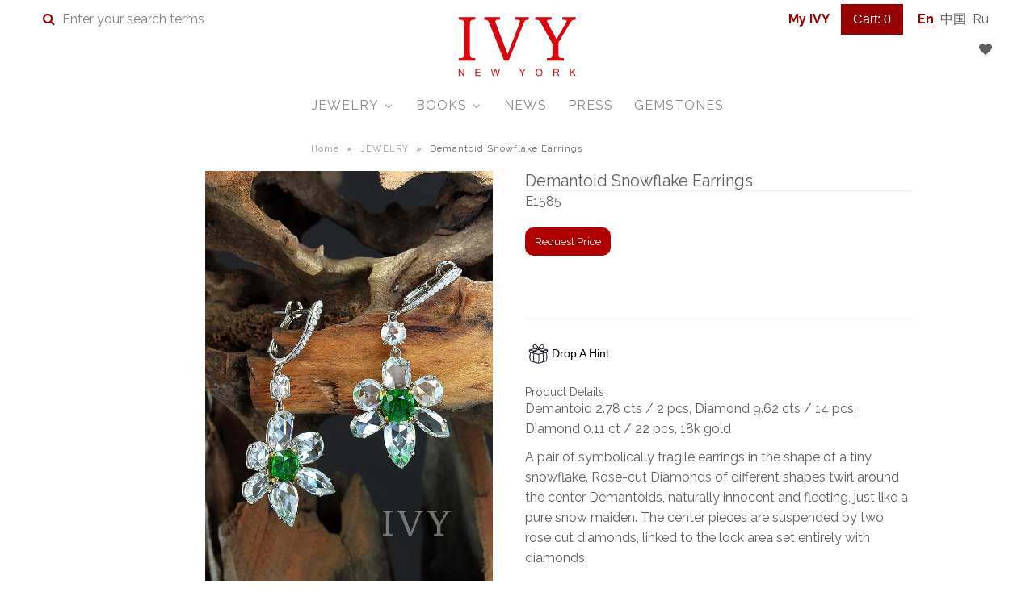

--- FILE ---
content_type: text/html; charset=utf-8
request_url: https://ivynewyork.com/collections/jewelry/products/demantoid-and-diamonds-earrings
body_size: 39394
content:



<!DOCTYPE html>
<!--[if lt IE 7 ]><html class="ie ie6" lang="en"> <![endif]-->
<!--[if IE 7 ]><html class="ie ie7" lang="en"> <![endif]-->
<!--[if IE 8 ]><html class="ie ie8" lang="en"> <![endif]-->
<!--[if (gte IE 9)|!(IE)]><!--><html lang="en"> <!--<![endif]-->
<head>
<script type="text/javascript" src="https://edge.personalizer.io/storefront/2.0.0/js/shopify/storefront.min.js?key=xssbb-rvi4oe8ml2t8lv0h-fjycm&shop=ivynewyork.myshopify.com"></script>
<script>
window.LimeSpot = window.LimeSpot === undefined ? {} : LimeSpot;
LimeSpot.PageInfo = { Type: "Product", ReferenceIdentifier: "12313176331"};

LimeSpot.StoreInfo = { Theme: "Vantage" };


LimeSpot.CartItems = [];
</script>





<!--   <meta name="google-site-verification" content="zwbKv5oF7oLcXcPn21q8Wn4ifYXAk29mJjJks-9IkAA" /> -->
  <meta name="google-site-verification" content="4gPvwCFRu8Hf8DXwLKnInxiLhFy6nci3FoWJ_6d_Aqs" />

<!-- Google Tag Manager -->
<script>(function(w,d,s,l,i){w[l]=w[l]||[];w[l].push({'gtm.start':
new Date().getTime(),event:'gtm.js'});var f=d.getElementsByTagName(s)[0],
j=d.createElement(s),dl=l!='dataLayer'?'&l='+l:'';j.async=true;j.src=
'https://www.googletagmanager.com/gtm.js?id='+i+dl;f.parentNode.insertBefore(j,f);
})(window,document,'script','dataLayer','GTM-TZ8GQLD');</script>
<!-- End Google Tag Manager -->
<script src="//ivynewyork.com/cdn/shop/t/2/assets/geolizr-lib.js?v=133849891740100309171573947776" type="text/javascript"></script>
<link href="//ivynewyork.com/cdn/shop/t/2/assets/geolizr-lib.css?v=49456301009164944091512191835" rel="stylesheet" type="text/css" media="all" />
  
  <!-- Google Web Fonts
================================================== -->

  
    

  
  

  
    

  
     

  
     

  
    

  
       

  
    

  
  

  
  

  
      

  
   

  
     

  
  
  <link href='//fonts.googleapis.com/css?family=Raleway:400,300,700' rel='stylesheet' type='text/css'>
    



<meta property="og:type" content="product">
<meta property="og:title" content="Demantoid Snowflake Earrings">
<meta property="og:url" content="https://ivynewyork.com/products/demantoid-and-diamonds-earrings">
<meta property="og:description" content="
Demantoid 2.78 cts / 2 pcs, Diamond 9.62 cts / 14 pcs, Diamond 0.11 ct / 22 pcs, 18k gold
A pair of symbolically fragile earrings in the shape of a tiny snowflake. Rose-cut Diamonds of different shapes twirl around the center Demantoids, naturally innocent and fleeting, just like a pure snow maiden. The center pieces are suspended by two rose cut diamonds, linked to the lock area set entirely with diamonds.
Color: GreenCertified: GRS

">

<meta property="og:image" content="http://ivynewyork.com/cdn/shop/products/E1585_071fe543-43e6-4135-b237-7873fd2700b4_500x500_crop_center.jpg?v=1756889655">
<meta property="og:image:secure_url" content="https://ivynewyork.com/cdn/shop/products/E1585_071fe543-43e6-4135-b237-7873fd2700b4_500x500_crop_center.jpg?v=1756889655">

<meta property="og:image" content="http://ivynewyork.com/cdn/shop/files/E1585_500x500_crop_center.jpg?v=1756889656">
<meta property="og:image:secure_url" content="https://ivynewyork.com/cdn/shop/files/E1585_500x500_crop_center.jpg?v=1756889656">

<meta property="og:image" content="http://ivynewyork.com/cdn/shop/products/E1585_R1542_R1530_R1583_500x500_crop_center.JPG?v=1756889656">
<meta property="og:image:secure_url" content="https://ivynewyork.com/cdn/shop/products/E1585_R1542_R1530_R1583_500x500_crop_center.JPG?v=1756889656">

<meta property="og:price:amount" content="0.00">
<meta property="og:price:currency" content="USD">

<meta property="og:site_name" content="IVY New York">



<meta name="twitter:card" content="summary">


<meta name="twitter:site" content="@">


<meta name="twitter:title" content="Demantoid Snowflake Earrings">
<meta name="twitter:description" content="
Demantoid 2.78 cts / 2 pcs, Diamond 9.62 cts / 14 pcs, Diamond 0.11 ct / 22 pcs, 18k gold
A pair of symbolically fragile earrings in the shape of a tiny snowflake. Rose-cut Diamonds of different shap">
<meta name="twitter:image" content="https://ivynewyork.com/cdn/shop/products/E1585_071fe543-43e6-4135-b237-7873fd2700b4_large.jpg?v=1756889655">
<meta name="twitter:image:width" content="480">
<meta name="twitter:image:height" content="480">

  
  <!-- Meta -->
  <title>
    Demantoid Snowflake Earrings – IVY New York
  </title>
  
  <meta name="description" content="Demantoid Snowflake Earrings is one-of-the-kind item that is a perfect investment and timeless elegance. Enjoy uncompromised quality, unique design and renowned Yavorskyy cut. Flawless gems with worldwide shipping โ€“ get the jewelry of your dream in several clicks." />
  
  
  	<link rel="canonical" href="https://ivynewyork.com/products/demantoid-and-diamonds-earrings" />
  

  <!-- Viewport -->
  <meta name="viewport" content="width=device-width, initial-scale=1, maximum-scale=1">

  <!-- CSS -->

  <link href="//ivynewyork.com/cdn/shop/t/2/assets/stylesheet.css?v=152991953523929173481728612439" rel="stylesheet" type="text/css" media="all" />  
  <link href="//ivynewyork.com/cdn/shop/t/2/assets/queries.css?v=95498187856816709731507535357" rel="stylesheet" type="text/css" media="all" />

  <!--[if lt IE 9]>
	<script src="//html5shim.googlecode.com/svn/trunk/html5.js"></script>
  <![endif]-->

  <!-- JS -->

<!--   <script type="text/javascript" src="//ajax.googleapis.com/ajax/libs/jquery/2.2.4/jquery.min.js"></script> -->
	<script src="//ivynewyork.com/cdn/shop/t/2/assets/jquery-3.4.1.min.js?v=81049236547974671631573947653"></script> 
  
  <script src="//ivynewyork.com/cdn/shop/t/2/assets/theme.js?v=107326177698671739021630636071" type="text/javascript"></script>  
  <script src="//ivynewyork.com/cdn/shopifycloud/storefront/assets/themes_support/option_selection-b017cd28.js" type="text/javascript"></script>
      

  
  
  <script>window.performance && window.performance.mark && window.performance.mark('shopify.content_for_header.start');</script><meta id="shopify-digital-wallet" name="shopify-digital-wallet" content="/19571297/digital_wallets/dialog">
<meta name="shopify-checkout-api-token" content="ac5ed3e490d2d65554759ab57b804422">
<meta id="in-context-paypal-metadata" data-shop-id="19571297" data-venmo-supported="false" data-environment="production" data-locale="en_US" data-paypal-v4="true" data-currency="USD">
<link rel="alternate" type="application/json+oembed" href="https://ivynewyork.com/products/demantoid-and-diamonds-earrings.oembed">
<script async="async" src="/checkouts/internal/preloads.js?locale=en-US"></script>
<link rel="preconnect" href="https://shop.app" crossorigin="anonymous">
<script async="async" src="https://shop.app/checkouts/internal/preloads.js?locale=en-US&shop_id=19571297" crossorigin="anonymous"></script>
<script id="apple-pay-shop-capabilities" type="application/json">{"shopId":19571297,"countryCode":"HK","currencyCode":"USD","merchantCapabilities":["supports3DS"],"merchantId":"gid:\/\/shopify\/Shop\/19571297","merchantName":"IVY New York","requiredBillingContactFields":["postalAddress","email"],"requiredShippingContactFields":["postalAddress","email"],"shippingType":"shipping","supportedNetworks":["visa","masterCard","amex"],"total":{"type":"pending","label":"IVY New York","amount":"1.00"},"shopifyPaymentsEnabled":true,"supportsSubscriptions":true}</script>
<script id="shopify-features" type="application/json">{"accessToken":"ac5ed3e490d2d65554759ab57b804422","betas":["rich-media-storefront-analytics"],"domain":"ivynewyork.com","predictiveSearch":true,"shopId":19571297,"locale":"en"}</script>
<script>var Shopify = Shopify || {};
Shopify.shop = "ivynewyork.myshopify.com";
Shopify.locale = "en";
Shopify.currency = {"active":"USD","rate":"1.0"};
Shopify.country = "US";
Shopify.theme = {"name":"Vantage","id":154724619,"schema_name":"Vantage","schema_version":"5.1","theme_store_id":459,"role":"main"};
Shopify.theme.handle = "null";
Shopify.theme.style = {"id":null,"handle":null};
Shopify.cdnHost = "ivynewyork.com/cdn";
Shopify.routes = Shopify.routes || {};
Shopify.routes.root = "/";</script>
<script type="module">!function(o){(o.Shopify=o.Shopify||{}).modules=!0}(window);</script>
<script>!function(o){function n(){var o=[];function n(){o.push(Array.prototype.slice.apply(arguments))}return n.q=o,n}var t=o.Shopify=o.Shopify||{};t.loadFeatures=n(),t.autoloadFeatures=n()}(window);</script>
<script>
  window.ShopifyPay = window.ShopifyPay || {};
  window.ShopifyPay.apiHost = "shop.app\/pay";
  window.ShopifyPay.redirectState = null;
</script>
<script id="shop-js-analytics" type="application/json">{"pageType":"product"}</script>
<script defer="defer" async type="module" src="//ivynewyork.com/cdn/shopifycloud/shop-js/modules/v2/client.init-shop-cart-sync_IZsNAliE.en.esm.js"></script>
<script defer="defer" async type="module" src="//ivynewyork.com/cdn/shopifycloud/shop-js/modules/v2/chunk.common_0OUaOowp.esm.js"></script>
<script type="module">
  await import("//ivynewyork.com/cdn/shopifycloud/shop-js/modules/v2/client.init-shop-cart-sync_IZsNAliE.en.esm.js");
await import("//ivynewyork.com/cdn/shopifycloud/shop-js/modules/v2/chunk.common_0OUaOowp.esm.js");

  window.Shopify.SignInWithShop?.initShopCartSync?.({"fedCMEnabled":true,"windoidEnabled":true});

</script>
<script>
  window.Shopify = window.Shopify || {};
  if (!window.Shopify.featureAssets) window.Shopify.featureAssets = {};
  window.Shopify.featureAssets['shop-js'] = {"shop-cart-sync":["modules/v2/client.shop-cart-sync_DLOhI_0X.en.esm.js","modules/v2/chunk.common_0OUaOowp.esm.js"],"init-fed-cm":["modules/v2/client.init-fed-cm_C6YtU0w6.en.esm.js","modules/v2/chunk.common_0OUaOowp.esm.js"],"shop-button":["modules/v2/client.shop-button_BCMx7GTG.en.esm.js","modules/v2/chunk.common_0OUaOowp.esm.js"],"shop-cash-offers":["modules/v2/client.shop-cash-offers_BT26qb5j.en.esm.js","modules/v2/chunk.common_0OUaOowp.esm.js","modules/v2/chunk.modal_CGo_dVj3.esm.js"],"init-windoid":["modules/v2/client.init-windoid_B9PkRMql.en.esm.js","modules/v2/chunk.common_0OUaOowp.esm.js"],"init-shop-email-lookup-coordinator":["modules/v2/client.init-shop-email-lookup-coordinator_DZkqjsbU.en.esm.js","modules/v2/chunk.common_0OUaOowp.esm.js"],"shop-toast-manager":["modules/v2/client.shop-toast-manager_Di2EnuM7.en.esm.js","modules/v2/chunk.common_0OUaOowp.esm.js"],"shop-login-button":["modules/v2/client.shop-login-button_BtqW_SIO.en.esm.js","modules/v2/chunk.common_0OUaOowp.esm.js","modules/v2/chunk.modal_CGo_dVj3.esm.js"],"avatar":["modules/v2/client.avatar_BTnouDA3.en.esm.js"],"pay-button":["modules/v2/client.pay-button_CWa-C9R1.en.esm.js","modules/v2/chunk.common_0OUaOowp.esm.js"],"init-shop-cart-sync":["modules/v2/client.init-shop-cart-sync_IZsNAliE.en.esm.js","modules/v2/chunk.common_0OUaOowp.esm.js"],"init-customer-accounts":["modules/v2/client.init-customer-accounts_DenGwJTU.en.esm.js","modules/v2/client.shop-login-button_BtqW_SIO.en.esm.js","modules/v2/chunk.common_0OUaOowp.esm.js","modules/v2/chunk.modal_CGo_dVj3.esm.js"],"init-shop-for-new-customer-accounts":["modules/v2/client.init-shop-for-new-customer-accounts_JdHXxpS9.en.esm.js","modules/v2/client.shop-login-button_BtqW_SIO.en.esm.js","modules/v2/chunk.common_0OUaOowp.esm.js","modules/v2/chunk.modal_CGo_dVj3.esm.js"],"init-customer-accounts-sign-up":["modules/v2/client.init-customer-accounts-sign-up_D6__K_p8.en.esm.js","modules/v2/client.shop-login-button_BtqW_SIO.en.esm.js","modules/v2/chunk.common_0OUaOowp.esm.js","modules/v2/chunk.modal_CGo_dVj3.esm.js"],"checkout-modal":["modules/v2/client.checkout-modal_C_ZQDY6s.en.esm.js","modules/v2/chunk.common_0OUaOowp.esm.js","modules/v2/chunk.modal_CGo_dVj3.esm.js"],"shop-follow-button":["modules/v2/client.shop-follow-button_XetIsj8l.en.esm.js","modules/v2/chunk.common_0OUaOowp.esm.js","modules/v2/chunk.modal_CGo_dVj3.esm.js"],"lead-capture":["modules/v2/client.lead-capture_DvA72MRN.en.esm.js","modules/v2/chunk.common_0OUaOowp.esm.js","modules/v2/chunk.modal_CGo_dVj3.esm.js"],"shop-login":["modules/v2/client.shop-login_ClXNxyh6.en.esm.js","modules/v2/chunk.common_0OUaOowp.esm.js","modules/v2/chunk.modal_CGo_dVj3.esm.js"],"payment-terms":["modules/v2/client.payment-terms_CNlwjfZz.en.esm.js","modules/v2/chunk.common_0OUaOowp.esm.js","modules/v2/chunk.modal_CGo_dVj3.esm.js"]};
</script>
<script>(function() {
  var isLoaded = false;
  function asyncLoad() {
    if (isLoaded) return;
    isLoaded = true;
    var urls = ["\/\/www.powr.io\/powr.js?powr-token=ivynewyork.myshopify.com\u0026external-type=shopify\u0026shop=ivynewyork.myshopify.com","\/\/www.powr.io\/powr.js?powr-token=ivynewyork.myshopify.com\u0026external-type=shopify\u0026shop=ivynewyork.myshopify.com","\/\/www.powr.io\/powr.js?powr-token=ivynewyork.myshopify.com\u0026external-type=shopify\u0026shop=ivynewyork.myshopify.com","\/\/static.zotabox.com\/f\/1\/f14f6967b6c3fb9c1ee26416837b65bb\/widgets.js?shop=ivynewyork.myshopify.com","https:\/\/drop-a-hint-premium.fly.dev\/script.js?shop=ivynewyork.myshopify.com","https:\/\/chimpstatic.com\/mcjs-connected\/js\/users\/73d0116a8885beab94de67b1d\/b151909cf062d56b6388a72b2.js?shop=ivynewyork.myshopify.com","\/\/cdn.secomapp.com\/promotionpopup\/cdn\/allshops\/ivynewyork\/1565090369.js?shop=ivynewyork.myshopify.com","https:\/\/easygdpr.b-cdn.net\/v\/1553540745\/gdpr.min.js?shop=ivynewyork.myshopify.com","https:\/\/cdn.shopify.com\/s\/files\/1\/1957\/1297\/t\/2\/assets\/globo.formbuilder.init.js?v=1648535087\u0026shop=ivynewyork.myshopify.com","https:\/\/edge.personalizer.io\/storefront\/2.0.0\/js\/shopify\/storefront.min.js?key=xssbb-rvi4oe8ml2t8lv0h-fjycm\u0026shop=ivynewyork.myshopify.com","https:\/\/cdn.nfcube.com\/instafeed-6239325f50b6ae51c7e3c87822db739e.js?shop=ivynewyork.myshopify.com","https:\/\/a.mailmunch.co\/widgets\/site-714470-f2bb8ed78be0d3524873c41b9f26646e55ea2a60.js?shop=ivynewyork.myshopify.com"];
    for (var i = 0; i < urls.length; i++) {
      var s = document.createElement('script');
      s.type = 'text/javascript';
      s.async = true;
      s.src = urls[i];
      var x = document.getElementsByTagName('script')[0];
      x.parentNode.insertBefore(s, x);
    }
  };
  if(window.attachEvent) {
    window.attachEvent('onload', asyncLoad);
  } else {
    window.addEventListener('load', asyncLoad, false);
  }
})();</script>
<script id="__st">var __st={"a":19571297,"offset":-18000,"reqid":"42c2cedb-0381-44f2-adfe-681920b6d595-1768388006","pageurl":"ivynewyork.com\/collections\/jewelry\/products\/demantoid-and-diamonds-earrings","u":"ea210662d1a1","p":"product","rtyp":"product","rid":12313176331};</script>
<script>window.ShopifyPaypalV4VisibilityTracking = true;</script>
<script id="captcha-bootstrap">!function(){'use strict';const t='contact',e='account',n='new_comment',o=[[t,t],['blogs',n],['comments',n],[t,'customer']],c=[[e,'customer_login'],[e,'guest_login'],[e,'recover_customer_password'],[e,'create_customer']],r=t=>t.map((([t,e])=>`form[action*='/${t}']:not([data-nocaptcha='true']) input[name='form_type'][value='${e}']`)).join(','),a=t=>()=>t?[...document.querySelectorAll(t)].map((t=>t.form)):[];function s(){const t=[...o],e=r(t);return a(e)}const i='password',u='form_key',d=['recaptcha-v3-token','g-recaptcha-response','h-captcha-response',i],f=()=>{try{return window.sessionStorage}catch{return}},m='__shopify_v',_=t=>t.elements[u];function p(t,e,n=!1){try{const o=window.sessionStorage,c=JSON.parse(o.getItem(e)),{data:r}=function(t){const{data:e,action:n}=t;return t[m]||n?{data:e,action:n}:{data:t,action:n}}(c);for(const[e,n]of Object.entries(r))t.elements[e]&&(t.elements[e].value=n);n&&o.removeItem(e)}catch(o){console.error('form repopulation failed',{error:o})}}const l='form_type',E='cptcha';function T(t){t.dataset[E]=!0}const w=window,h=w.document,L='Shopify',v='ce_forms',y='captcha';let A=!1;((t,e)=>{const n=(g='f06e6c50-85a8-45c8-87d0-21a2b65856fe',I='https://cdn.shopify.com/shopifycloud/storefront-forms-hcaptcha/ce_storefront_forms_captcha_hcaptcha.v1.5.2.iife.js',D={infoText:'Protected by hCaptcha',privacyText:'Privacy',termsText:'Terms'},(t,e,n)=>{const o=w[L][v],c=o.bindForm;if(c)return c(t,g,e,D).then(n);var r;o.q.push([[t,g,e,D],n]),r=I,A||(h.body.append(Object.assign(h.createElement('script'),{id:'captcha-provider',async:!0,src:r})),A=!0)});var g,I,D;w[L]=w[L]||{},w[L][v]=w[L][v]||{},w[L][v].q=[],w[L][y]=w[L][y]||{},w[L][y].protect=function(t,e){n(t,void 0,e),T(t)},Object.freeze(w[L][y]),function(t,e,n,w,h,L){const[v,y,A,g]=function(t,e,n){const i=e?o:[],u=t?c:[],d=[...i,...u],f=r(d),m=r(i),_=r(d.filter((([t,e])=>n.includes(e))));return[a(f),a(m),a(_),s()]}(w,h,L),I=t=>{const e=t.target;return e instanceof HTMLFormElement?e:e&&e.form},D=t=>v().includes(t);t.addEventListener('submit',(t=>{const e=I(t);if(!e)return;const n=D(e)&&!e.dataset.hcaptchaBound&&!e.dataset.recaptchaBound,o=_(e),c=g().includes(e)&&(!o||!o.value);(n||c)&&t.preventDefault(),c&&!n&&(function(t){try{if(!f())return;!function(t){const e=f();if(!e)return;const n=_(t);if(!n)return;const o=n.value;o&&e.removeItem(o)}(t);const e=Array.from(Array(32),(()=>Math.random().toString(36)[2])).join('');!function(t,e){_(t)||t.append(Object.assign(document.createElement('input'),{type:'hidden',name:u})),t.elements[u].value=e}(t,e),function(t,e){const n=f();if(!n)return;const o=[...t.querySelectorAll(`input[type='${i}']`)].map((({name:t})=>t)),c=[...d,...o],r={};for(const[a,s]of new FormData(t).entries())c.includes(a)||(r[a]=s);n.setItem(e,JSON.stringify({[m]:1,action:t.action,data:r}))}(t,e)}catch(e){console.error('failed to persist form',e)}}(e),e.submit())}));const S=(t,e)=>{t&&!t.dataset[E]&&(n(t,e.some((e=>e===t))),T(t))};for(const o of['focusin','change'])t.addEventListener(o,(t=>{const e=I(t);D(e)&&S(e,y())}));const B=e.get('form_key'),M=e.get(l),P=B&&M;t.addEventListener('DOMContentLoaded',(()=>{const t=y();if(P)for(const e of t)e.elements[l].value===M&&p(e,B);[...new Set([...A(),...v().filter((t=>'true'===t.dataset.shopifyCaptcha))])].forEach((e=>S(e,t)))}))}(h,new URLSearchParams(w.location.search),n,t,e,['guest_login'])})(!0,!0)}();</script>
<script integrity="sha256-4kQ18oKyAcykRKYeNunJcIwy7WH5gtpwJnB7kiuLZ1E=" data-source-attribution="shopify.loadfeatures" defer="defer" src="//ivynewyork.com/cdn/shopifycloud/storefront/assets/storefront/load_feature-a0a9edcb.js" crossorigin="anonymous"></script>
<script crossorigin="anonymous" defer="defer" src="//ivynewyork.com/cdn/shopifycloud/storefront/assets/shopify_pay/storefront-65b4c6d7.js?v=20250812"></script>
<script data-source-attribution="shopify.dynamic_checkout.dynamic.init">var Shopify=Shopify||{};Shopify.PaymentButton=Shopify.PaymentButton||{isStorefrontPortableWallets:!0,init:function(){window.Shopify.PaymentButton.init=function(){};var t=document.createElement("script");t.src="https://ivynewyork.com/cdn/shopifycloud/portable-wallets/latest/portable-wallets.en.js",t.type="module",document.head.appendChild(t)}};
</script>
<script data-source-attribution="shopify.dynamic_checkout.buyer_consent">
  function portableWalletsHideBuyerConsent(e){var t=document.getElementById("shopify-buyer-consent"),n=document.getElementById("shopify-subscription-policy-button");t&&n&&(t.classList.add("hidden"),t.setAttribute("aria-hidden","true"),n.removeEventListener("click",e))}function portableWalletsShowBuyerConsent(e){var t=document.getElementById("shopify-buyer-consent"),n=document.getElementById("shopify-subscription-policy-button");t&&n&&(t.classList.remove("hidden"),t.removeAttribute("aria-hidden"),n.addEventListener("click",e))}window.Shopify?.PaymentButton&&(window.Shopify.PaymentButton.hideBuyerConsent=portableWalletsHideBuyerConsent,window.Shopify.PaymentButton.showBuyerConsent=portableWalletsShowBuyerConsent);
</script>
<script data-source-attribution="shopify.dynamic_checkout.cart.bootstrap">document.addEventListener("DOMContentLoaded",(function(){function t(){return document.querySelector("shopify-accelerated-checkout-cart, shopify-accelerated-checkout")}if(t())Shopify.PaymentButton.init();else{new MutationObserver((function(e,n){t()&&(Shopify.PaymentButton.init(),n.disconnect())})).observe(document.body,{childList:!0,subtree:!0})}}));
</script>
<link id="shopify-accelerated-checkout-styles" rel="stylesheet" media="screen" href="https://ivynewyork.com/cdn/shopifycloud/portable-wallets/latest/accelerated-checkout-backwards-compat.css" crossorigin="anonymous">
<style id="shopify-accelerated-checkout-cart">
        #shopify-buyer-consent {
  margin-top: 1em;
  display: inline-block;
  width: 100%;
}

#shopify-buyer-consent.hidden {
  display: none;
}

#shopify-subscription-policy-button {
  background: none;
  border: none;
  padding: 0;
  text-decoration: underline;
  font-size: inherit;
  cursor: pointer;
}

#shopify-subscription-policy-button::before {
  box-shadow: none;
}

      </style>

<script>window.performance && window.performance.mark && window.performance.mark('shopify.content_for_header.end');</script>


<link href="//ivynewyork.com/cdn/shop/t/2/assets/globo.alsobought.css?v=139342600171709880201542987512" rel="stylesheet" type="text/css" media="all" /><script src="//ivynewyork.com/cdn/shop/t/2/assets/globo.alsobought.js?v=130806311694438317021542987514" type="text/javascript"></script><script>
  var globoAlsoBought = new globoAlsoBought({
    apiUrl: "https://app.globosoftware.net/also-bought/api",
    shop: "ivynewyork.myshopify.com",
    recommendations_product_enable: true,
    bought_together_enable: true,
    recommendations_cart_enable: true,
    moneyFormat: "${{amount}}",
    page: "product",
    productIds: [12313176331],
    no_image_url: "https://cdn.shopify.com/s/images/admin/no-image-large.gif",
    redirect: true,
    trans: {
        'added': "Added to cart",
        'added_selected_to_cart': "Added selected to cart",
        'sale': "Sale",
        'this_item': "This item",
    }
  });
  globoAlsoBought.init();
</script>


<script id="RecommendationsTemplate" type="template/html">
  <div id="recommendations" class="ga-products-box ga-products-box_1">
        <h2 class="text-center">Customers Who Bought This Product Also Bought</h2>
        <div class="ga-products-carousel-wrapper">
      <ul class="ga-products-carousel owl-carousel">{{productItems}}</ul>
    </div>
  </div>
</script>
<script id="RecommendationsItem" type="template/html">
<li class="ga-product" data-product-id="{{productId}}">
  <a target="_blank" href="{{productUrl}}">
    {{productLabel}}    <div class="ga-product_image" style="background-image: url({{productImage}});"></div>
  </a>
  <p class="ga-product_title">{{productTitle}}</p>
    <select name="id" class="ga-product_variant_select {{selectClass}}">
  	{{productOptions}}  </select>
    <span class="ga-product_price-container">
    {{productPrice}}    {{productComparePrice}}  </span>
      <button class="ga-product_addtocart" type="button">Add to cart</button>
  </li>
</script>

<script id="BoughtTogetherTemplate" type="template/html">
  <div id="bought_together" class="ga-products-box ga-products-box_3 no-description {{boxClass}}">
        <h2 class="text-left">Frequently Bought Together</h2>
        <ul class="ga-products-table">
      {{productItems}}    </ul>
    <div class="ga-product-form">
      Total Price: <span class="ga-product_price ga-product_totalprice">{{totalPrice}}</span>
      <button class="ga-addalltocart" type="button">Add selected to cart</button>
    </div>
  </div>
</script>

<script id="BoughtTogetherItem" type="template/html">
<li data-product-id="{{productId}}">
  <div class="product_main">
    <input class="selectedItem" type="checkbox" checked value="{{productId}}">
    <a target="_blank" href="{{productUrl}}">
      <img src="{{productImage}}" alt="{{productTitle}}">
      <p class="ga-product_title">{{productTitle}}</p>
            <span class="ga-product_price-container visible-narrow">
        {{productPrice}}        {{productComparePrice}}      </span>
          </a>
  </div>
  <div class="ga-product_variants-container {{selectClass}}">
    <select name="id[]" class="ga-product_variant_select">
    	{{productOptions}}  	</select>
  </div>
      <span class="ga-product_price-container hidden-narrow">
    {{productPrice}}    {{productComparePrice}}  </span>
  </li>
</script>




  

  <!-- Favicon -->
  
  <link rel="shortcut icon" href="//ivynewyork.com/cdn/shop/files/favicon2_32x32.png?v=1638689575" type="image/png" />
  
	
  <link href="//ivynewyork.com/cdn/shop/t/2/assets/jquery.fancybox.min.css?v=19278034316635137701573944952" rel="stylesheet" type="text/css" media="all" />
	<script src="//ivynewyork.com/cdn/shop/t/2/assets/jquery.fancybox.min.js?v=102984942719613846721573944962"></script>

<!-- BeginWishyAddon --><script>  Shopify.wishy_btn_settings = {"btn_placer_element":null,"btn_margin_unit":"px","btn_margin_top":5,"btn_margin_left":5,"btn_margin_right":5,"btn_margin_bottom":5,"btn_width":"auto","btn_display":"block","btn_append":"before","btn_background_color":"#ffffff","btn_border_color":"#b9b9b9","btn_border_width":1,"btn_text":"♡ Add to wishlist","btn_color":"#1b1b1b","heart_icon_margin_right":15,"heart_icon_margin_bottom":15,"heart_icon_margin_top":15,"heart_icon_margin_left":15,"heart_icon_location":"bottom-right"};  Shopify.cc_swim_button_css_json = "";    Shopify.customer_email = "" ;  </script><!-- EndWishyAddon -->

  <meta property="product-image" content="http://ivynewyork.com/cdn/shop/products/E1585_071fe543-43e6-4135-b237-7873fd2700b4_grande.jpg?v=1756889655">  <meta property="product-image" content="http://ivynewyork.com/cdn/shop/files/E1585_grande.jpg?v=1756889656">  <meta property="product-image" content="http://ivynewyork.com/cdn/shop/products/E1585_R1542_R1530_R1583_grande.JPG?v=1756889656">  <link rel="stylesheet" href="//ivynewyork.com/cdn/shop/t/2/assets/sca-pp.css?v=26248894406678077071545018436">
 <script>
  
	SCAPPLive = {};
  
  SCAPPShop = {};
    
  </script>
<script src="//ivynewyork.com/cdn/shop/t/2/assets/sca-pp-initial.js?v=73413147165197077701565090487" type="text/javascript"></script>
   

<!--   This area was rendered by Powerful Formbuilder App --> 
	
	<script> 
		 
			var PFB_product_name = 'Demantoid Snowflake Earrings'; 
			var PFB_product_url = '/products/demantoid-and-diamonds-earrings'; 
		 
		 
	</script> 
<!-- End Area -->

  

  

  

  
    <script type="text/javascript">
      try {
        window.EasyGdprSettings = "{\"cookie_banner\":true,\"cookie_banner_cookiename\":\"\",\"cookie_banner_settings\":{\"button_text_color\":{\"opacity\":1,\"hexcode\":\"#c7c7c7\",\"rgba\":{\"r\":199,\"b\":199,\"a\":1,\"g\":199}},\"banner_color\":{\"opacity\":1,\"hexcode\":\"#94040c\",\"rgba\":{\"a\":1,\"g\":4,\"r\":148,\"b\":12}},\"banner_text_color\":{\"hexcode\":\"#d8d0d0\",\"rgba\":{\"g\":208,\"r\":216,\"a\":1,\"b\":208},\"opacity\":1},\"pp_url\":\"https:\/\/ivynewyork.com\/pages\/cookie-policy\",\"button_color\":{\"opacity\":1,\"rgba\":{\"r\":133,\"b\":9,\"a\":1,\"g\":3},\"hexcode\":\"#850309\"},\"restrict_eu\":true,\"size\":\"xsmall\"},\"current_theme\":\"vantage\",\"custom_button_position\":\"\",\"eg_display\":[\"login\",\"account\"],\"enabled\":false,\"texts\":{}}";
      } catch (error) {}
    </script>
  




 
<script>
	var Globo = Globo || {};
    var globoFormbuilderRecaptchaInit = function(){};
    Globo.FormBuilder = Globo.FormBuilder || {};
    Globo.FormBuilder.url = "https://form.globosoftware.net";
    Globo.FormBuilder.shop = {
        settings : {
            reCaptcha : {
                siteKey : ''
            },
            hideWaterMark : false,
            encryptionFormId : false,
            copyright: ``,
            scrollTop: true
        },
        pricing:{
            features:{
                fileUpload : 2,
                removeCopyright : false,
                bulkOrderForm: false,
                cartForm: false,
            }
        },
        configuration: {
            money_format:  "${{amount}}"
        },
        encryption_form_id : false
    };
    Globo.FormBuilder.forms = [];

    
    Globo.FormBuilder.page = {
        title : document.title,
        href : window.location.href,
        type: "product"
    };
    Globo.FormBuilder.assetFormUrls = [];
            Globo.FormBuilder.assetFormUrls[52372] = "//ivynewyork.com/cdn/shop/t/2/assets/globo.formbuilder.data.52372.js?v=120462890535742195611648535075";
    Globo.FormBuilder.assetFormUrls[4399] = "//ivynewyork.com/cdn/shop/t/2/assets/globo.formbuilder.data.52372.js?v=120462890535742195611648535075";        
</script>

<link rel="preload" href="//ivynewyork.com/cdn/shop/t/2/assets/globo.formbuilder.css?v=163444510838697616571648535077" as="style" onload="this.onload=null;this.rel='stylesheet'">
<noscript><link rel="stylesheet" href="//ivynewyork.com/cdn/shop/t/2/assets/globo.formbuilder.css?v=163444510838697616571648535077"></noscript>
<link rel="stylesheet" href="//ivynewyork.com/cdn/shop/t/2/assets/globo.formbuilder.css?v=163444510838697616571648535077">


<script>
    Globo.FormBuilder.__webpack_public_path__ = "//ivynewyork.com/cdn/shop/t/2/assets/"
</script>
<script src="//ivynewyork.com/cdn/shop/t/2/assets/globo.formbuilder.index.js?v=70212497172952358611648535082" defer></script>

<!-- BEGIN app block: shopify://apps/buddha-mega-menu-navigation/blocks/megamenu/dbb4ce56-bf86-4830-9b3d-16efbef51c6f -->
<script>
        var productImageAndPrice = [],
            collectionImages = [],
            articleImages = [],
            mmLivIcons = false,
            mmFlipClock = false,
            mmFixesUseJquery = false,
            mmNumMMI = 5,
            mmSchemaTranslation = {},
            mmMenuStrings =  {"menuStrings":{"default":{"JEWELRY":"JEWELRY","RINGS":"RINGS","EARRINGS":"EARRINGS","BRACELETS":"BRACELETS","NECKLACES":"NECKLACES","MINI IVY":"MINI IVY","ENGAGEMENT RINGS":"ENGAGEMENT RINGS","PIECES D'ART":"PIECES D'ART","EASY PICKS":"EASY PICKS","BOOKS":"BOOKS","SPINEL COLORS BURMA ENCYCLOPEDIA":"SPINEL COLORS BURMA ENCYCLOPEDIA","A GEM DEALER’S STORY":"A GEM DEALER’S STORY","The Complete Yavorskyy Book Collection ?":"The Complete Yavorskyy Book Collection ?","SPINEL FROM PAMIR":"SPINEL FROM PAMIR","NUDEGEM":"NUDEGEM","BURMA GEMS. SRI LANKA GEMS.":"BURMA GEMS. SRI LANKA GEMS.","GEMSTONES. TERRA CONNOISSEUR":"GEMSTONES. TERRA CONNOISSEUR","瑰丽的天然宝石收藏家":"瑰丽的天然宝石收藏家","TERRA GARNET":"TERRA GARNET","TERRA SPINEL":"TERRA SPINEL","NEWS":"NEWS","PRESS":"PRESS","GEMSTONES":"GEMSTONES"}},"additional":{"default":{}}} ,
            mmShopLocale = "en",
            mmShopLocaleCollectionsRoute = "/collections",
            mmSchemaDesignJSON = [{"action":"menu-select","value":"main-menu"},{"action":"design","setting":"tree_sub_direction","value":"set_tree_auto"},{"action":"design","setting":"vertical_link_hover_color","value":"#b00000"},{"action":"design","setting":"link_hover_color","value":"#b00000"},{"action":"design","setting":"button_text_color","value":"#ffffff"},{"action":"design","setting":"button_text_hover_color","value":"#ffffff"},{"action":"design","setting":"button_background_color","value":"#0da19a"},{"action":"design","setting":"button_background_hover_color","value":"#0d8781"},{"action":"design","setting":"background_color","value":"#ffffff"},{"action":"design","setting":"background_hover_color","value":"#ffffff"},{"action":"design","setting":"vertical_font_size","value":"NaNpx"},{"action":"design","setting":"text_color","value":"#808080"},{"action":"design","setting":"link_color","value":"#808080"},{"action":"design","setting":"vertical_text_color","value":"#ffffff"},{"action":"design","setting":"vertical_link_color","value":"#ffffff"},{"action":"design","setting":"font_size","value":"13px"},{"action":"design","setting":"font_family","value":"Raleway"}],
            mmDomChangeSkipUl = "",
            buddhaMegaMenuShop = "ivynewyork.myshopify.com",
            mmWireframeCompression = "0",
            mmExtensionAssetUrl = "https://cdn.shopify.com/extensions/019abe06-4a3f-7763-88da-170e1b54169b/mega-menu-151/assets/";var bestSellersHTML = '';var newestProductsHTML = '';/* get link lists api */
        var linkLists={"main-menu" : {"title":"Main menu", "items":["/collections/jewelry","/pages/books","/blogs/news","/blogs/press","https://yavorskyy.com/collections/gemstones",]},"footer" : {"title":"Footer menu", "items":["https://yavorskyy.com/","/pages/about-us","/pages/contact-us","/pages/shipping-and-returns","/pages/terms-conditions","/pages/privacy-policy","/pages/cookie-policy",]},"jewelry" : {"title":"JEWELRY", "items":["/collections/rings-1","/collections/earrings-1","/collections/bracelets-1","/collections/necklaces-1","/collections/mini","/collections/pieces-dart-1","/collections/engagement-rings",]},"high-jewelry" : {"title":"HIGH JEWELRY", "items":["/collections/rings-ivy","/collections/earrings-ivy","/collections/bracelets-ivy","/collections/necklaces-1","/collections/pieces-dart-1",]},"art" : {"title":"ART", "items":["/collections/oil-art","/collections/acrylic-art","/collections/mixed","/collections/watercolor-art","/collections/photography","/collections/pastel-art",]},"spinel" : {"title":"SPINEL", "items":["/collections/red-spinel-1","/collections/pink-spinel","/collections/grey-spinel-1","/collections/lavender-spinel-1","/collections/purple-spinel-1","/collections/spinel-sets","/collections/angel-cut-1","/collections/cobalt-blue-spinel-1","/collections/polished-1","/collections/other-color-1",]},"footer-blog-menu" : {"title":"Footer blog menu", "items":["/blogs/news","/blogs/press","/blogs/about-our-artist",]},"mobile" : {"title":"Mobile", "items":["/collections/jewelry","/pages/books","/blogs/news","/blogs/press","https://yavorskyy.com/",]},"book" : {"title":"BOOK", "items":["/blogs/books/spinel-from-pamir","/blogs/books/nudegem","/blogs/books/burma-gems-sri-lanka-gems","/blogs/books/gemstones-terra-connoisseur","/blogs/books/gemstones-book-cn","/blogs/books/terra-garnet","/blogs/books/terra-spinel",]},"customer-account-main-menu" : {"title":"Customer account main menu", "items":["/","https://shopify.com/19571297/account/orders?locale=en&amp;region_country=US",]},};/*ENDPARSE*/

        

        /* set product prices *//* get the collection images */collectionImages['345987915'] = ['//ivynewyork.com/cdn/shop/collections/Rings_75f9d916-aa38-4c84-bbe8-124c83c78079.png?v=1761016233&width=240', 1.0];collectionImages['346404683'] = ['//ivynewyork.com/cdn/shop/collections/Earrings.png?v=1761016196&width=240', 1.0];collectionImages['346406219'] = ['//ivynewyork.com/cdn/shop/collections/Bracelet.png?v=1761015743&width=240', 1.0];collectionImages['346478987'] = ['//ivynewyork.com/cdn/shop/collections/Necklace.png?v=1761015713&width=240', 1.0];collectionImages['81855316062'] = ['//ivynewyork.com/cdn/shop/collections/Mini.png?v=1761015647&width=240', 1.0];collectionImages['345791819'] = ['//ivynewyork.com/cdn/shop/collections/Engagement.png?v=1761015770&width=240', 1.0];collectionImages['346480075'] = ['//ivynewyork.com/cdn/shop/collections/Piecedart.png?v=1761015680&width=240', 1.0];collectionImages['287904301150'] = ['//ivynewyork.com/cdn/shop/collections/Easypicks.png?v=1763437917&width=240', 1.0];/* get the article images */articleImages['568847990878'] = ['//ivynewyork.com/cdn/shop/articles/Cover_scbe_520_520x500_6ed660b2-8dd6-4f46-b2e5-5b1d40b280ff.jpg?v=1736487277&width=240', 1.8439716312056738];articleImages['563313344606'] = ['//ivynewyork.com/cdn/shop/articles/Cover_agemdealer_feat.png?v=1673583121&width=240', 1.948051948051948];articleImages['560629579870'] = ['//ivynewyork.com/cdn/shop/articles/7books_feat.jpg?v=1673583558&width=240', 1.948051948051948];articleImages['383325306974'] = ['//ivynewyork.com/cdn/shop/articles/Pamir-feat.jpg?v=1573280270&width=240', 1.9455252918287937];articleImages['383325274206'] = ['//ivynewyork.com/cdn/shop/articles/NG-feat.jpg?v=1573279959&width=240', 1.9455252918287937];articleImages['27616346206'] = ['//ivynewyork.com/cdn/shop/articles/doublebook_aec44a08-d0ca-44a4-9dcb-33accec386d9.png?v=1742972710&width=240', 1.9920318725099602];articleImages['11434917982'] = ['//ivynewyork.com/cdn/shop/articles/Gemstonebook.png?v=1754881880&width=240', 1.910828025477707];articleImages['28225470558'] = ['//ivynewyork.com/cdn/shop/articles/Chi_feat.png?v=1540447792&width=240', 1.845018450184502];articleImages['11434786910'] = ['//ivynewyork.com/cdn/shop/articles/Garnet.png?v=1531107701&width=240', 1.8552875695732838];articleImages['11434852446'] = ['//ivynewyork.com/cdn/shop/articles/Cover_sp-feat.png?v=1673583722&width=240', 1.948051948051948];/* customer fixes */
        var mmThemeFixesBefore = function(){ if (selectedMenu=="main-menu" && tempMenuObject.u.matches("nav>.js-accordion-mobile-nav")) { tempMenuObject.skipCheck = true; tempMenuObject.forceMenu = true; tempMenuObject.liClasses = ""; tempMenuObject.aClasses = "js-accordion-link c-accordion__link"; tempMenuObject.liItems = mmNot(tempMenuObject.u.children, ".mobile-menu__item"); }}; var mmThemeFixesAfter = function(){ /* user request 750 */ mmAddStyle(" .horizontal-mega-menu .buddha-menu-item { z-index: 8000 !important; } .horizontal-mega-menu .buddha-menu-item:hover { z-index: 8001 !important; } .horizontal-mega-menu .buddha-menu-item.mega-hover { z-index: 8001 !important; } ", "themeScript"); }; 
        

        var mmWireframe = {"html" : "<li role=\"none\" class=\"buddha-menu-item\" itemId=\"x7pZl\"  ><a data-href=\"/collections/all-jewelry\" href=\"/collections/all-jewelry\" aria-label=\"JEWELRY\" data-no-instant=\"\" onclick=\"mmGoToPage(this, event); return false;\" role=\"menuitem\"  ><span class=\"mm-title\">JEWELRY</span><i class=\"mm-arrow mm-angle-down\" aria-hidden=\"true\"></i><span class=\"toggle-menu-btn\" style=\"display:none;\" title=\"Toggle menu\" onclick=\"return toggleSubmenu(this)\"><span class=\"mm-arrow-icon\"><span class=\"bar-one\"></span><span class=\"bar-two\"></span></span></span></a><ul class=\"mm-submenu simple   mm-last-level\" role=\"menu\"><li role=\"none\" submenu-columns=\"1\" image-type=\"fit-high\" item-type=\"featured-collection\"  ><div class=\"mega-menu-item-container\"  ><div class=\"mm-image-container\"  ><div class=\"mm-image\"  ><a data-href=\"/collections/rings-1\" href=\"/collections/rings-1\" aria-label=\"RINGS\" data-no-instant=\"\" onclick=\"mmGoToPage(this, event); return false;\" tabindex=\"-1\"  ><img data-src=\"https://cdn.shopify.com/s/files/1/1957/1297/collections/Rings_75f9d916-aa38-4c84-bbe8-124c83c78079_320x.png?v=1761016233\" aspect-ratio=\"1\" class=\"get-collection-image\"  data-id=\"345987915\" alt=\"RINGS\"></a></div><div class=\"mm-label-wrap\"></div></div><a data-href=\"/collections/rings-1\" href=\"/collections/rings-1\" aria-label=\"RINGS\" data-no-instant=\"\" onclick=\"mmGoToPage(this, event); return false;\" class=\"mm-featured-title\"  ><span class=\"mm-title\">RINGS</span></a><div class=\"mega-menu-prices get-mega-menu-prices\" data-id=\"345987915\"></div></div></li><li role=\"none\" submenu-columns=\"1\" image-type=\"fit-high\" item-type=\"featured-collection\"  ><div class=\"mega-menu-item-container\"  ><div class=\"mm-image-container\"  ><div class=\"mm-image\"  ><a data-href=\"/collections/earrings-1\" href=\"/collections/earrings-1\" aria-label=\"EARRINGS\" data-no-instant=\"\" onclick=\"mmGoToPage(this, event); return false;\" tabindex=\"-1\"  ><img data-src=\"https://cdn.shopify.com/s/files/1/1957/1297/collections/Earrings_320x.png?v=1761016196\" aspect-ratio=\"1\" class=\"get-collection-image\"  data-id=\"346404683\" alt=\"EARRINGS\"></a></div><div class=\"mm-label-wrap\"></div></div><a data-href=\"/collections/earrings-1\" href=\"/collections/earrings-1\" aria-label=\"EARRINGS\" data-no-instant=\"\" onclick=\"mmGoToPage(this, event); return false;\" class=\"mm-featured-title\"  ><span class=\"mm-title\">EARRINGS</span></a><div class=\"mega-menu-prices get-mega-menu-prices\" data-id=\"346404683\"></div></div></li><li role=\"none\" submenu-columns=\"1\" image-type=\"fit-high\" item-type=\"featured-collection\"  ><div class=\"mega-menu-item-container\"  ><div class=\"mm-image-container\"  ><div class=\"mm-image\"  ><a data-href=\"/collections/bracelets-1\" href=\"/collections/bracelets-1\" aria-label=\"BRACELETS\" data-no-instant=\"\" onclick=\"mmGoToPage(this, event); return false;\" tabindex=\"-1\"  ><img data-src=\"https://cdn.shopify.com/s/files/1/1957/1297/collections/Bracelet_320x.png?v=1761015743\" aspect-ratio=\"1\" class=\"get-collection-image\"  data-id=\"346406219\" alt=\"BRACELETS\"></a></div><div class=\"mm-label-wrap\"></div></div><a data-href=\"/collections/bracelets-1\" href=\"/collections/bracelets-1\" aria-label=\"BRACELETS\" data-no-instant=\"\" onclick=\"mmGoToPage(this, event); return false;\" class=\"mm-featured-title\"  ><span class=\"mm-title\">BRACELETS</span></a><div class=\"mega-menu-prices get-mega-menu-prices\" data-id=\"346406219\"></div></div></li><li role=\"none\" submenu-columns=\"1\" image-type=\"fit-high\" item-type=\"featured-collection\"  ><div class=\"mega-menu-item-container\"  ><div class=\"mm-image-container\"  ><div class=\"mm-image\"  ><a data-href=\"/collections/necklaces-1\" href=\"/collections/necklaces-1\" aria-label=\"NECKLACES\" data-no-instant=\"\" onclick=\"mmGoToPage(this, event); return false;\" tabindex=\"-1\"  ><img data-src=\"https://cdn.shopify.com/s/files/1/1957/1297/collections/Necklace_320x.png?v=1761015713\" aspect-ratio=\"1\" class=\"get-collection-image\"  data-id=\"346478987\" alt=\"NECKLACES\"></a></div><div class=\"mm-label-wrap\"></div></div><a data-href=\"/collections/necklaces-1\" href=\"/collections/necklaces-1\" aria-label=\"NECKLACES\" data-no-instant=\"\" onclick=\"mmGoToPage(this, event); return false;\" class=\"mm-featured-title\"  ><span class=\"mm-title\">NECKLACES</span></a><div class=\"mega-menu-prices get-mega-menu-prices\" data-id=\"346478987\"></div></div></li><li role=\"none\" submenu-columns=\"1\" image-type=\"fit-high\" item-type=\"featured-collection\"  ><div class=\"mega-menu-item-container\"  ><div class=\"mm-image-container\"  ><div class=\"mm-image\"  ><a data-href=\"/collections/mini\" href=\"/collections/mini\" aria-label=\"MINI IVY\" data-no-instant=\"\" onclick=\"mmGoToPage(this, event); return false;\" tabindex=\"-1\"  ><img data-src=\"https://cdn.shopify.com/s/files/1/1957/1297/collections/Mini_320x.png?v=1761015647\" aspect-ratio=\"1\" class=\"get-collection-image\"  data-id=\"81855316062\" alt=\"MINI IVY\"></a></div><div class=\"mm-label-wrap\"></div></div><a data-href=\"/collections/mini\" href=\"/collections/mini\" aria-label=\"MINI IVY\" data-no-instant=\"\" onclick=\"mmGoToPage(this, event); return false;\" class=\"mm-featured-title\"  ><span class=\"mm-title\">MINI IVY</span></a><div class=\"mega-menu-prices get-mega-menu-prices\" data-id=\"81855316062\"></div></div></li><li role=\"none\" submenu-columns=\"1\" image-type=\"fit-high\" item-type=\"featured-collection\"  ><div class=\"mega-menu-item-container\"  ><div class=\"mm-image-container\"  ><div class=\"mm-image\"  ><a data-href=\"/collections/engagement-rings\" href=\"/collections/engagement-rings\" aria-label=\"ENGAGEMENT RINGS\" data-no-instant=\"\" onclick=\"mmGoToPage(this, event); return false;\" tabindex=\"-1\"  ><img data-src=\"https://cdn.shopify.com/s/files/1/1957/1297/collections/Engagement_320x.png?v=1761015770\" aspect-ratio=\"1\" class=\"get-collection-image\"  data-id=\"345791819\" alt=\"ENGAGEMENT RINGS\"></a></div><div class=\"mm-label-wrap\"></div></div><a data-href=\"/collections/engagement-rings\" href=\"/collections/engagement-rings\" aria-label=\"ENGAGEMENT RINGS\" data-no-instant=\"\" onclick=\"mmGoToPage(this, event); return false;\" class=\"mm-featured-title\"  ><span class=\"mm-title\">ENGAGEMENT RINGS</span></a><div class=\"mega-menu-prices get-mega-menu-prices\" data-id=\"345791819\"></div></div></li><li role=\"none\" submenu-columns=\"1\" image-type=\"fit-high\" item-type=\"featured-collection\"  ><div class=\"mega-menu-item-container\"  ><div class=\"mm-image-container\"  ><div class=\"mm-image\"  ><a data-href=\"/collections/pieces-dart-1\" href=\"/collections/pieces-dart-1\" aria-label=\"PIECES D'ART\" data-no-instant=\"\" onclick=\"mmGoToPage(this, event); return false;\" tabindex=\"-1\"  ><img data-src=\"https://cdn.shopify.com/s/files/1/1957/1297/collections/Piecedart_320x.png?v=1761015680\" aspect-ratio=\"1\" class=\"get-collection-image\"  data-id=\"346480075\" alt=\"PIECES D'ART\"></a></div><div class=\"mm-label-wrap\"></div></div><a data-href=\"/collections/pieces-dart-1\" href=\"/collections/pieces-dart-1\" aria-label=\"PIECES D'ART\" data-no-instant=\"\" onclick=\"mmGoToPage(this, event); return false;\" class=\"mm-featured-title\"  ><span class=\"mm-title\">PIECES D'ART</span></a><div class=\"mega-menu-prices get-mega-menu-prices\" data-id=\"346480075\"></div></div></li><li role=\"none\" submenu-columns=\"1\" image-type=\"fit-high\" item-type=\"featured-collection\"  ><div class=\"mega-menu-item-container\"  ><div class=\"mm-image-container\"  ><div class=\"mm-image\"  ><a data-href=\"/collections/easy-picks\" href=\"/collections/easy-picks\" aria-label=\"EASY PICKS\" data-no-instant=\"\" onclick=\"mmGoToPage(this, event); return false;\" tabindex=\"-1\"  ><img data-src=\"https://cdn.shopify.com/s/files/1/1957/1297/collections/Easypicks_320x.png?v=1761015632\" aspect-ratio=\"1\" class=\"get-collection-image\"  data-id=\"287904301150\" alt=\"EASY PICKS\"></a></div><div class=\"mm-label-wrap\"></div></div><a data-href=\"/collections/easy-picks\" href=\"/collections/easy-picks\" aria-label=\"EASY PICKS\" data-no-instant=\"\" onclick=\"mmGoToPage(this, event); return false;\" class=\"mm-featured-title\"  ><span class=\"mm-title\">EASY PICKS</span></a><div class=\"mega-menu-prices get-mega-menu-prices\" data-id=\"287904301150\"></div></div></li></ul></li><li role=\"none\" class=\"buddha-menu-item\" itemId=\"5WUxp\"  ><a data-href=\"/pages/books\" href=\"/pages/books\" aria-label=\"BOOKS\" data-no-instant=\"\" onclick=\"mmGoToPage(this, event); return false;\" role=\"menuitem\"  ><span class=\"mm-title\">BOOKS</span><i class=\"mm-arrow mm-angle-down\" aria-hidden=\"true\"></i><span class=\"toggle-menu-btn\" style=\"display:none;\" title=\"Toggle menu\" onclick=\"return toggleSubmenu(this)\"><span class=\"mm-arrow-icon\"><span class=\"bar-one\"></span><span class=\"bar-two\"></span></span></span></a><ul class=\"mm-submenu simple   mm-last-level\" role=\"menu\"><li role=\"none\" submenu-columns=\"1\" image-type=\"fit-wide\" item-type=\"featured-article\"  ><div class=\"mega-menu-item-container\"  ><div class=\"mm-image-container\"  ><div class=\"mm-image\"  ><a data-href=\"/blogs/books/spinel-colors-burma-encyclopedia\" href=\"/blogs/books/spinel-colors-burma-encyclopedia\" aria-label=\"SPINEL COLORS BURMA ENCYCLOPEDIA\" data-no-instant=\"\" onclick=\"mmGoToPage(this, event); return false;\" tabindex=\"-1\"  ><img data-src=\"https://cdn.shopify.com/s/files/1/1957/1297/articles/Cover_scbe_520_320x.jpg?v=1734930125\"  class=\"get-article-image\"  data-id=\"568847990878\" alt=\"SPINEL COLORS BURMA ENCYCLOPEDIA\"></a></div><div class=\"mm-label-wrap\"></div></div><a data-href=\"/blogs/books/spinel-colors-burma-encyclopedia\" href=\"/blogs/books/spinel-colors-burma-encyclopedia\" aria-label=\"SPINEL COLORS BURMA ENCYCLOPEDIA\" data-no-instant=\"\" onclick=\"mmGoToPage(this, event); return false;\" class=\"mm-featured-title\"  ><span class=\"mm-title\">SPINEL COLORS BURMA ENCYCLOPEDIA</span></a><div class=\"mega-menu-prices get-mega-menu-prices\" data-id=\"568847990878\"></div></div></li><li role=\"none\" submenu-columns=\"1\" image-type=\"fit-wide\" item-type=\"featured-article\"  ><div class=\"mega-menu-item-container\"  ><div class=\"mm-image-container\"  ><div class=\"mm-image\"  ><a data-href=\"/blogs/books/a-gem-dealer-s-story\" href=\"/blogs/books/a-gem-dealer-s-story\" aria-label=\"A GEM DEALER’S STORY\" data-no-instant=\"\" onclick=\"mmGoToPage(this, event); return false;\" tabindex=\"-1\"  ><img data-src=\"https://cdn.shopify.com/s/files/1/1957/1297/articles/Cover_agemdealer_feat_320x.png?v=1673583121\" aspect-ratio=\"1.948051948051948\" class=\"get-article-image\"  data-id=\"563313344606\" alt=\"A GEM DEALER’S STORY\"></a></div><div class=\"mm-label-wrap\"></div></div><a data-href=\"/blogs/books/a-gem-dealer-s-story\" href=\"/blogs/books/a-gem-dealer-s-story\" aria-label=\"A GEM DEALER’S STORY\" data-no-instant=\"\" onclick=\"mmGoToPage(this, event); return false;\" class=\"mm-featured-title\"  ><span class=\"mm-title\">A GEM DEALER’S STORY</span></a><div class=\"mega-menu-prices get-mega-menu-prices\" data-id=\"563313344606\"></div></div></li><li role=\"none\" submenu-columns=\"1\" image-type=\"fit-wide\" item-type=\"featured-article\"  ><div class=\"mega-menu-item-container\"  ><div class=\"mm-image-container\"  ><div class=\"mm-image\"  ><a data-href=\"/blogs/books/the-complete-yavorskyy-book-collection\" href=\"/blogs/books/the-complete-yavorskyy-book-collection\" aria-label=\"The Complete Yavorskyy Book Collection ?\" data-no-instant=\"\" onclick=\"mmGoToPage(this, event); return false;\" tabindex=\"-1\"  ><img data-src=\"https://cdn.shopify.com/s/files/1/1957/1297/articles/7books_feat_320x.jpg?v=1673583558\" aspect-ratio=\"1.948051948051948\" class=\"get-article-image\"  data-id=\"560629579870\" alt=\"The Complete Yavorskyy Book Collection ?\"></a></div><div class=\"mm-label-wrap\"></div></div><a data-href=\"/blogs/books/the-complete-yavorskyy-book-collection\" href=\"/blogs/books/the-complete-yavorskyy-book-collection\" aria-label=\"The Complete Yavorskyy Book Collection ?\" data-no-instant=\"\" onclick=\"mmGoToPage(this, event); return false;\" class=\"mm-featured-title\"  ><span class=\"mm-title\">The Complete Yavorskyy Book Collection ?</span></a><div class=\"mega-menu-prices get-mega-menu-prices\" data-id=\"560629579870\"></div></div></li><li role=\"none\" submenu-columns=\"1\" image-type=\"fit-wide\" item-type=\"featured-article\"  ><div class=\"mega-menu-item-container\"  ><div class=\"mm-image-container\"  ><div class=\"mm-image\"  ><a data-href=\"/blogs/books/spinel-from-pamir\" href=\"/blogs/books/spinel-from-pamir\" aria-label=\"SPINEL FROM PAMIR\" data-no-instant=\"\" onclick=\"mmGoToPage(this, event); return false;\" tabindex=\"-1\"  ><img data-src=\"https://cdn.shopify.com/s/files/1/1957/1297/articles/Pamir-feat_320x.jpg?v=1573280270\" aspect-ratio=\"1.9455252918287937\" class=\"get-article-image\"  data-id=\"383325306974\" alt=\"SPINEL FROM PAMIR\"></a></div><div class=\"mm-label-wrap\"></div></div><a data-href=\"/blogs/books/spinel-from-pamir\" href=\"/blogs/books/spinel-from-pamir\" aria-label=\"SPINEL FROM PAMIR\" data-no-instant=\"\" onclick=\"mmGoToPage(this, event); return false;\" class=\"mm-featured-title\"  ><span class=\"mm-title\">SPINEL FROM PAMIR</span></a><div class=\"mega-menu-prices get-mega-menu-prices\" data-id=\"383325306974\"></div></div></li><li role=\"none\" submenu-columns=\"1\" image-type=\"fit-wide\" item-type=\"featured-article\"  ><div class=\"mega-menu-item-container\"  ><div class=\"mm-image-container\"  ><div class=\"mm-image\"  ><a data-href=\"/blogs/books/nudegem\" href=\"/blogs/books/nudegem\" aria-label=\"NUDEGEM\" data-no-instant=\"\" onclick=\"mmGoToPage(this, event); return false;\" tabindex=\"-1\"  ><img data-src=\"https://cdn.shopify.com/s/files/1/1957/1297/articles/NG-feat_320x.jpg?v=1573279959\" aspect-ratio=\"1.9455252918287937\" class=\"get-article-image\"  data-id=\"383325274206\" alt=\"NUDEGEM\"></a></div><div class=\"mm-label-wrap\"></div></div><a data-href=\"/blogs/books/nudegem\" href=\"/blogs/books/nudegem\" aria-label=\"NUDEGEM\" data-no-instant=\"\" onclick=\"mmGoToPage(this, event); return false;\" class=\"mm-featured-title\"  ><span class=\"mm-title\">NUDEGEM</span></a><div class=\"mega-menu-prices get-mega-menu-prices\" data-id=\"383325274206\"></div></div></li><li role=\"none\" submenu-columns=\"1\" image-type=\"fit-wide\" item-type=\"featured-article\"  ><div class=\"mega-menu-item-container\"  ><div class=\"mm-image-container\"  ><div class=\"mm-image\"  ><a data-href=\"/blogs/books/burma-gems-sri-lanka-gems\" href=\"/blogs/books/burma-gems-sri-lanka-gems\" aria-label=\"BURMA GEMS. SRI LANKA GEMS.\" data-no-instant=\"\" onclick=\"mmGoToPage(this, event); return false;\" tabindex=\"-1\"  ><img data-src=\"https://cdn.shopify.com/s/files/1/1957/1297/articles/doublebook_320x.png?v=1535433934\"  class=\"get-article-image\"  data-id=\"27616346206\" alt=\"BURMA GEMS. SRI LANKA GEMS.\"></a></div><div class=\"mm-label-wrap\"></div></div><a data-href=\"/blogs/books/burma-gems-sri-lanka-gems\" href=\"/blogs/books/burma-gems-sri-lanka-gems\" aria-label=\"BURMA GEMS. SRI LANKA GEMS.\" data-no-instant=\"\" onclick=\"mmGoToPage(this, event); return false;\" class=\"mm-featured-title\"  ><span class=\"mm-title\">BURMA GEMS. SRI LANKA GEMS.</span></a><div class=\"mega-menu-prices get-mega-menu-prices\" data-id=\"27616346206\"></div></div></li><li role=\"none\" submenu-columns=\"1\" image-type=\"fit-wide\" item-type=\"featured-article\"  ><div class=\"mega-menu-item-container\"  ><div class=\"mm-image-container\"  ><div class=\"mm-image\"  ><a data-href=\"/blogs/books/gemstones-terra-connoisseur\" href=\"/blogs/books/gemstones-terra-connoisseur\" aria-label=\"GEMSTONES. TERRA CONNOISSEUR\" data-no-instant=\"\" onclick=\"mmGoToPage(this, event); return false;\" tabindex=\"-1\"  ><img data-src=\"https://cdn.shopify.com/s/files/1/1957/1297/articles/Gemstonebook_320x.png?v=1531108618\" aspect-ratio=\"1.910828025477707\" class=\"get-article-image\"  data-id=\"11434917982\" alt=\"GEMSTONES. TERRA CONNOISSEUR\"></a></div><div class=\"mm-label-wrap\"></div></div><a data-href=\"/blogs/books/gemstones-terra-connoisseur\" href=\"/blogs/books/gemstones-terra-connoisseur\" aria-label=\"GEMSTONES. TERRA CONNOISSEUR\" data-no-instant=\"\" onclick=\"mmGoToPage(this, event); return false;\" class=\"mm-featured-title\"  ><span class=\"mm-title\">GEMSTONES. TERRA CONNOISSEUR</span></a><div class=\"mega-menu-prices get-mega-menu-prices\" data-id=\"11434917982\"></div></div></li><li role=\"none\" submenu-columns=\"1\" image-type=\"fit-wide\" item-type=\"featured-article\"  ><div class=\"mega-menu-item-container\"  ><div class=\"mm-image-container\"  ><div class=\"mm-image\"  ><a data-href=\"/blogs/books/gemstones-book-cn\" href=\"/blogs/books/gemstones-book-cn\" aria-label=\"瑰丽的天然宝石收藏家\" data-no-instant=\"\" onclick=\"mmGoToPage(this, event); return false;\" tabindex=\"-1\"  ><img data-src=\"https://cdn.shopify.com/s/files/1/1957/1297/articles/Chi_feat_320x.png?v=1540447792\" aspect-ratio=\"1.845018450184502\" class=\"get-article-image\"  data-id=\"28225470558\" alt=\"瑰丽的天然宝石收藏家\"></a></div><div class=\"mm-label-wrap\"></div></div><a data-href=\"/blogs/books/gemstones-book-cn\" href=\"/blogs/books/gemstones-book-cn\" aria-label=\"瑰丽的天然宝石收藏家\" data-no-instant=\"\" onclick=\"mmGoToPage(this, event); return false;\" class=\"mm-featured-title\"  ><span class=\"mm-title\">瑰丽的天然宝石收藏家</span></a><div class=\"mega-menu-prices get-mega-menu-prices\" data-id=\"28225470558\"></div></div></li><li role=\"none\" submenu-columns=\"1\" image-type=\"fit-wide\" item-type=\"featured-article\"  ><div class=\"mega-menu-item-container\"  ><div class=\"mm-image-container\"  ><div class=\"mm-image\"  ><a data-href=\"/blogs/books/terra-garnet\" href=\"/blogs/books/terra-garnet\" aria-label=\"TERRA GARNET\" data-no-instant=\"\" onclick=\"mmGoToPage(this, event); return false;\" tabindex=\"-1\"  ><img data-src=\"https://cdn.shopify.com/s/files/1/1957/1297/articles/Garnet_320x.png?v=1531107701\" aspect-ratio=\"1.8552875695732838\" class=\"get-article-image\"  data-id=\"11434786910\" alt=\"TERRA GARNET\"></a></div><div class=\"mm-label-wrap\"></div></div><a data-href=\"/blogs/books/terra-garnet\" href=\"/blogs/books/terra-garnet\" aria-label=\"TERRA GARNET\" data-no-instant=\"\" onclick=\"mmGoToPage(this, event); return false;\" class=\"mm-featured-title\"  ><span class=\"mm-title\">TERRA GARNET</span></a><div class=\"mega-menu-prices get-mega-menu-prices\" data-id=\"11434786910\"></div></div></li><li role=\"none\" submenu-columns=\"1\" image-type=\"fit-wide\" item-type=\"featured-article\"  ><div class=\"mega-menu-item-container\"  ><div class=\"mm-image-container\"  ><div class=\"mm-image\"  ><a data-href=\"/blogs/books/terra-spinel\" href=\"/blogs/books/terra-spinel\" aria-label=\"TERRA SPINEL\" data-no-instant=\"\" onclick=\"mmGoToPage(this, event); return false;\" tabindex=\"-1\"  ><img data-src=\"https://cdn.shopify.com/s/files/1/1957/1297/articles/Spinel_320x.png?v=1531107971\"  class=\"get-article-image\"  data-id=\"11434852446\" alt=\"TERRA SPINEL\"></a></div><div class=\"mm-label-wrap\"></div></div><a data-href=\"/blogs/books/terra-spinel\" href=\"/blogs/books/terra-spinel\" aria-label=\"TERRA SPINEL\" data-no-instant=\"\" onclick=\"mmGoToPage(this, event); return false;\" class=\"mm-featured-title\"  ><span class=\"mm-title\">TERRA SPINEL</span></a><div class=\"mega-menu-prices get-mega-menu-prices\" data-id=\"11434852446\"></div></div></li></ul></li><li role=\"none\" class=\"buddha-menu-item\" itemId=\"Hqrqn\"  ><a data-href=\"/blogs/news\" href=\"/blogs/news\" aria-label=\"NEWS\" data-no-instant=\"\" onclick=\"mmGoToPage(this, event); return false;\" role=\"menuitem\"  ><i class=\"mm-icon static fa fa-none\" aria-hidden=\"true\"></i><span class=\"mm-title\">NEWS</span></a></li><li role=\"none\" class=\"buddha-menu-item\" itemId=\"4ZJPK\"  ><a data-href=\"/blogs/press\" href=\"/blogs/press\" aria-label=\"PRESS\" data-no-instant=\"\" onclick=\"mmGoToPage(this, event); return false;\" role=\"menuitem\"  ><i class=\"mm-icon static fa fa-none\" aria-hidden=\"true\"></i><span class=\"mm-title\">PRESS</span></a></li><li role=\"none\" class=\"buddha-menu-item\" itemId=\"1RjGT\"  ><a data-href=\"https://yavorskyy.com/\" href=\"https://yavorskyy.com/\" aria-label=\"GEMSTONES\" data-no-instant=\"\" onclick=\"mmGoToPage(this, event); return false;\" role=\"menuitem\"  ><span class=\"mm-title\">GEMSTONES</span></a></li>" };

        function mmLoadJS(file, async = true) {
            let script = document.createElement("script");
            script.setAttribute("src", file);
            script.setAttribute("data-no-instant", "");
            script.setAttribute("type", "text/javascript");
            script.setAttribute("async", async);
            document.head.appendChild(script);
        }
        function mmLoadCSS(file) {  
            var style = document.createElement('link');
            style.href = file;
            style.type = 'text/css';
            style.rel = 'stylesheet';
            document.head.append(style); 
        }
              
        var mmDisableWhenResIsLowerThan = '';
        var mmLoadResources = (mmDisableWhenResIsLowerThan == '' || mmDisableWhenResIsLowerThan == 0 || (mmDisableWhenResIsLowerThan > 0 && window.innerWidth>=mmDisableWhenResIsLowerThan));
        if (mmLoadResources) {
            /* load resources via js injection */
            mmLoadJS("https://cdn.shopify.com/extensions/019abe06-4a3f-7763-88da-170e1b54169b/mega-menu-151/assets/buddha-megamenu.js");
            
            mmLoadCSS("https://cdn.shopify.com/extensions/019abe06-4a3f-7763-88da-170e1b54169b/mega-menu-151/assets/buddha-megamenu2.css");mmLoadCSS("https://cdn.shopify.com/extensions/019abe06-4a3f-7763-88da-170e1b54169b/mega-menu-151/assets/fontawesome.css");}
    </script><!-- HIDE ORIGINAL MENU --><!-- use menu search algorithm to hide original menu -->
        <style> .buddha-disabled-menu { visibility: hidden !important; } </style>
        <script>
            function mmHideOriginalMenu() {
                var menu = "main-menu";
                var links = [];
                if (typeof linkLists[menu] !== "undefined")
                    links = linkLists[menu].items;
                
                if (menu!="none" && links.length>0) {
                    var elements = document.querySelectorAll("ul,nav");
                    for (var el=0; el<elements.length; el++) {
                        var elementFits = 0;
                        var children = elements[el].children;
                        for (var i=0; i<children.length; i++) {
                            if (children[i].nodeName == "LI") {
                                var li = children[i], href = null;
                                var a = li.querySelector("a");
                                if (a) href = a.getAttribute("href");
                                if (href == null || (href != null && (href.substr(0,1) == "#" || href==""))){
                                    var a2 = li.querySelector((!!document.documentMode) ? "* + a" : "a:nth-child(2)");
                                    if (a2) {
                                        href = a2.getAttribute("href");
                                        a = a2;
                                    }
                                }
                                if (href == null || (href != null && (href.substr(0,1) == "#" || href==""))) {
                                    var a2 = li.querySelector("a>a");
                                    if (a2) {
                                        href = a2.getAttribute("href");
                                        a = a2;
                                    }
                                }
                            
                                if (links[elementFits]!=undefined && href==links[elementFits]) {
                                    elementFits++;
                                } else if (elementFits>0 && elementFits!=links.length) {
                                    elementFits = 0;
                                    if (href==links[0]) {
                                    elementFits = 1;
                                    }
                                }
                            }
                        }
                        if (elementFits>0 && elementFits==links.length) {
                            elements[el].classList.add("buddha-disabled-menu");
                        }
                    }
                }
            }

            mmHideOriginalMenu();
            var hideOriginalMenuInterval = setInterval(mmHideOriginalMenu, 100);
            
            setTimeout(function(){
                var elements  = document.querySelectorAll(".buddha-disabled-menu");
                for (var i=0; i<elements.length; i++) {
                    elements[i].classList.remove("buddha-disabled-menu");
                }
                clearInterval(hideOriginalMenuInterval);
            },10000);
        </script>
<!-- END app block --><link href="https://monorail-edge.shopifysvc.com" rel="dns-prefetch">
<script>(function(){if ("sendBeacon" in navigator && "performance" in window) {try {var session_token_from_headers = performance.getEntriesByType('navigation')[0].serverTiming.find(x => x.name == '_s').description;} catch {var session_token_from_headers = undefined;}var session_cookie_matches = document.cookie.match(/_shopify_s=([^;]*)/);var session_token_from_cookie = session_cookie_matches && session_cookie_matches.length === 2 ? session_cookie_matches[1] : "";var session_token = session_token_from_headers || session_token_from_cookie || "";function handle_abandonment_event(e) {var entries = performance.getEntries().filter(function(entry) {return /monorail-edge.shopifysvc.com/.test(entry.name);});if (!window.abandonment_tracked && entries.length === 0) {window.abandonment_tracked = true;var currentMs = Date.now();var navigation_start = performance.timing.navigationStart;var payload = {shop_id: 19571297,url: window.location.href,navigation_start,duration: currentMs - navigation_start,session_token,page_type: "product"};window.navigator.sendBeacon("https://monorail-edge.shopifysvc.com/v1/produce", JSON.stringify({schema_id: "online_store_buyer_site_abandonment/1.1",payload: payload,metadata: {event_created_at_ms: currentMs,event_sent_at_ms: currentMs}}));}}window.addEventListener('pagehide', handle_abandonment_event);}}());</script>
<script id="web-pixels-manager-setup">(function e(e,d,r,n,o){if(void 0===o&&(o={}),!Boolean(null===(a=null===(i=window.Shopify)||void 0===i?void 0:i.analytics)||void 0===a?void 0:a.replayQueue)){var i,a;window.Shopify=window.Shopify||{};var t=window.Shopify;t.analytics=t.analytics||{};var s=t.analytics;s.replayQueue=[],s.publish=function(e,d,r){return s.replayQueue.push([e,d,r]),!0};try{self.performance.mark("wpm:start")}catch(e){}var l=function(){var e={modern:/Edge?\/(1{2}[4-9]|1[2-9]\d|[2-9]\d{2}|\d{4,})\.\d+(\.\d+|)|Firefox\/(1{2}[4-9]|1[2-9]\d|[2-9]\d{2}|\d{4,})\.\d+(\.\d+|)|Chrom(ium|e)\/(9{2}|\d{3,})\.\d+(\.\d+|)|(Maci|X1{2}).+ Version\/(15\.\d+|(1[6-9]|[2-9]\d|\d{3,})\.\d+)([,.]\d+|)( \(\w+\)|)( Mobile\/\w+|) Safari\/|Chrome.+OPR\/(9{2}|\d{3,})\.\d+\.\d+|(CPU[ +]OS|iPhone[ +]OS|CPU[ +]iPhone|CPU IPhone OS|CPU iPad OS)[ +]+(15[._]\d+|(1[6-9]|[2-9]\d|\d{3,})[._]\d+)([._]\d+|)|Android:?[ /-](13[3-9]|1[4-9]\d|[2-9]\d{2}|\d{4,})(\.\d+|)(\.\d+|)|Android.+Firefox\/(13[5-9]|1[4-9]\d|[2-9]\d{2}|\d{4,})\.\d+(\.\d+|)|Android.+Chrom(ium|e)\/(13[3-9]|1[4-9]\d|[2-9]\d{2}|\d{4,})\.\d+(\.\d+|)|SamsungBrowser\/([2-9]\d|\d{3,})\.\d+/,legacy:/Edge?\/(1[6-9]|[2-9]\d|\d{3,})\.\d+(\.\d+|)|Firefox\/(5[4-9]|[6-9]\d|\d{3,})\.\d+(\.\d+|)|Chrom(ium|e)\/(5[1-9]|[6-9]\d|\d{3,})\.\d+(\.\d+|)([\d.]+$|.*Safari\/(?![\d.]+ Edge\/[\d.]+$))|(Maci|X1{2}).+ Version\/(10\.\d+|(1[1-9]|[2-9]\d|\d{3,})\.\d+)([,.]\d+|)( \(\w+\)|)( Mobile\/\w+|) Safari\/|Chrome.+OPR\/(3[89]|[4-9]\d|\d{3,})\.\d+\.\d+|(CPU[ +]OS|iPhone[ +]OS|CPU[ +]iPhone|CPU IPhone OS|CPU iPad OS)[ +]+(10[._]\d+|(1[1-9]|[2-9]\d|\d{3,})[._]\d+)([._]\d+|)|Android:?[ /-](13[3-9]|1[4-9]\d|[2-9]\d{2}|\d{4,})(\.\d+|)(\.\d+|)|Mobile Safari.+OPR\/([89]\d|\d{3,})\.\d+\.\d+|Android.+Firefox\/(13[5-9]|1[4-9]\d|[2-9]\d{2}|\d{4,})\.\d+(\.\d+|)|Android.+Chrom(ium|e)\/(13[3-9]|1[4-9]\d|[2-9]\d{2}|\d{4,})\.\d+(\.\d+|)|Android.+(UC? ?Browser|UCWEB|U3)[ /]?(15\.([5-9]|\d{2,})|(1[6-9]|[2-9]\d|\d{3,})\.\d+)\.\d+|SamsungBrowser\/(5\.\d+|([6-9]|\d{2,})\.\d+)|Android.+MQ{2}Browser\/(14(\.(9|\d{2,})|)|(1[5-9]|[2-9]\d|\d{3,})(\.\d+|))(\.\d+|)|K[Aa][Ii]OS\/(3\.\d+|([4-9]|\d{2,})\.\d+)(\.\d+|)/},d=e.modern,r=e.legacy,n=navigator.userAgent;return n.match(d)?"modern":n.match(r)?"legacy":"unknown"}(),u="modern"===l?"modern":"legacy",c=(null!=n?n:{modern:"",legacy:""})[u],f=function(e){return[e.baseUrl,"/wpm","/b",e.hashVersion,"modern"===e.buildTarget?"m":"l",".js"].join("")}({baseUrl:d,hashVersion:r,buildTarget:u}),m=function(e){var d=e.version,r=e.bundleTarget,n=e.surface,o=e.pageUrl,i=e.monorailEndpoint;return{emit:function(e){var a=e.status,t=e.errorMsg,s=(new Date).getTime(),l=JSON.stringify({metadata:{event_sent_at_ms:s},events:[{schema_id:"web_pixels_manager_load/3.1",payload:{version:d,bundle_target:r,page_url:o,status:a,surface:n,error_msg:t},metadata:{event_created_at_ms:s}}]});if(!i)return console&&console.warn&&console.warn("[Web Pixels Manager] No Monorail endpoint provided, skipping logging."),!1;try{return self.navigator.sendBeacon.bind(self.navigator)(i,l)}catch(e){}var u=new XMLHttpRequest;try{return u.open("POST",i,!0),u.setRequestHeader("Content-Type","text/plain"),u.send(l),!0}catch(e){return console&&console.warn&&console.warn("[Web Pixels Manager] Got an unhandled error while logging to Monorail."),!1}}}}({version:r,bundleTarget:l,surface:e.surface,pageUrl:self.location.href,monorailEndpoint:e.monorailEndpoint});try{o.browserTarget=l,function(e){var d=e.src,r=e.async,n=void 0===r||r,o=e.onload,i=e.onerror,a=e.sri,t=e.scriptDataAttributes,s=void 0===t?{}:t,l=document.createElement("script"),u=document.querySelector("head"),c=document.querySelector("body");if(l.async=n,l.src=d,a&&(l.integrity=a,l.crossOrigin="anonymous"),s)for(var f in s)if(Object.prototype.hasOwnProperty.call(s,f))try{l.dataset[f]=s[f]}catch(e){}if(o&&l.addEventListener("load",o),i&&l.addEventListener("error",i),u)u.appendChild(l);else{if(!c)throw new Error("Did not find a head or body element to append the script");c.appendChild(l)}}({src:f,async:!0,onload:function(){if(!function(){var e,d;return Boolean(null===(d=null===(e=window.Shopify)||void 0===e?void 0:e.analytics)||void 0===d?void 0:d.initialized)}()){var d=window.webPixelsManager.init(e)||void 0;if(d){var r=window.Shopify.analytics;r.replayQueue.forEach((function(e){var r=e[0],n=e[1],o=e[2];d.publishCustomEvent(r,n,o)})),r.replayQueue=[],r.publish=d.publishCustomEvent,r.visitor=d.visitor,r.initialized=!0}}},onerror:function(){return m.emit({status:"failed",errorMsg:"".concat(f," has failed to load")})},sri:function(e){var d=/^sha384-[A-Za-z0-9+/=]+$/;return"string"==typeof e&&d.test(e)}(c)?c:"",scriptDataAttributes:o}),m.emit({status:"loading"})}catch(e){m.emit({status:"failed",errorMsg:(null==e?void 0:e.message)||"Unknown error"})}}})({shopId: 19571297,storefrontBaseUrl: "https://ivynewyork.com",extensionsBaseUrl: "https://extensions.shopifycdn.com/cdn/shopifycloud/web-pixels-manager",monorailEndpoint: "https://monorail-edge.shopifysvc.com/unstable/produce_batch",surface: "storefront-renderer",enabledBetaFlags: ["2dca8a86","a0d5f9d2"],webPixelsConfigList: [{"id":"793870430","configuration":"{\"subscriberKey\":\"kiaz0-ule4tu8pl2adh8s0z-hewit\"}","eventPayloadVersion":"v1","runtimeContext":"STRICT","scriptVersion":"7f2756b79c173d049d70f9666ae55467","type":"APP","apiClientId":155369,"privacyPurposes":["ANALYTICS","PREFERENCES"],"dataSharingAdjustments":{"protectedCustomerApprovalScopes":["read_customer_address","read_customer_email","read_customer_name","read_customer_personal_data","read_customer_phone"]}},{"id":"59670622","eventPayloadVersion":"v1","runtimeContext":"LAX","scriptVersion":"1","type":"CUSTOM","privacyPurposes":["MARKETING"],"name":"Meta pixel (migrated)"},{"id":"89751646","eventPayloadVersion":"v1","runtimeContext":"LAX","scriptVersion":"1","type":"CUSTOM","privacyPurposes":["ANALYTICS"],"name":"Google Analytics tag (migrated)"},{"id":"shopify-app-pixel","configuration":"{}","eventPayloadVersion":"v1","runtimeContext":"STRICT","scriptVersion":"0450","apiClientId":"shopify-pixel","type":"APP","privacyPurposes":["ANALYTICS","MARKETING"]},{"id":"shopify-custom-pixel","eventPayloadVersion":"v1","runtimeContext":"LAX","scriptVersion":"0450","apiClientId":"shopify-pixel","type":"CUSTOM","privacyPurposes":["ANALYTICS","MARKETING"]}],isMerchantRequest: false,initData: {"shop":{"name":"IVY New York","paymentSettings":{"currencyCode":"USD"},"myshopifyDomain":"ivynewyork.myshopify.com","countryCode":"HK","storefrontUrl":"https:\/\/ivynewyork.com"},"customer":null,"cart":null,"checkout":null,"productVariants":[{"price":{"amount":0.0,"currencyCode":"USD"},"product":{"title":"Demantoid Snowflake Earrings","vendor":"ivynewyork","id":"12313176331","untranslatedTitle":"Demantoid Snowflake Earrings","url":"\/products\/demantoid-and-diamonds-earrings","type":"EARRINGS"},"id":"51065839051","image":{"src":"\/\/ivynewyork.com\/cdn\/shop\/products\/E1585_071fe543-43e6-4135-b237-7873fd2700b4.jpg?v=1756889655"},"sku":"E1585","title":"Default Title","untranslatedTitle":"Default Title"}],"purchasingCompany":null},},"https://ivynewyork.com/cdn","7cecd0b6w90c54c6cpe92089d5m57a67346",{"modern":"","legacy":""},{"shopId":"19571297","storefrontBaseUrl":"https:\/\/ivynewyork.com","extensionBaseUrl":"https:\/\/extensions.shopifycdn.com\/cdn\/shopifycloud\/web-pixels-manager","surface":"storefront-renderer","enabledBetaFlags":"[\"2dca8a86\", \"a0d5f9d2\"]","isMerchantRequest":"false","hashVersion":"7cecd0b6w90c54c6cpe92089d5m57a67346","publish":"custom","events":"[[\"page_viewed\",{}],[\"product_viewed\",{\"productVariant\":{\"price\":{\"amount\":0.0,\"currencyCode\":\"USD\"},\"product\":{\"title\":\"Demantoid Snowflake Earrings\",\"vendor\":\"ivynewyork\",\"id\":\"12313176331\",\"untranslatedTitle\":\"Demantoid Snowflake Earrings\",\"url\":\"\/products\/demantoid-and-diamonds-earrings\",\"type\":\"EARRINGS\"},\"id\":\"51065839051\",\"image\":{\"src\":\"\/\/ivynewyork.com\/cdn\/shop\/products\/E1585_071fe543-43e6-4135-b237-7873fd2700b4.jpg?v=1756889655\"},\"sku\":\"E1585\",\"title\":\"Default Title\",\"untranslatedTitle\":\"Default Title\"}}]]"});</script><script>
  window.ShopifyAnalytics = window.ShopifyAnalytics || {};
  window.ShopifyAnalytics.meta = window.ShopifyAnalytics.meta || {};
  window.ShopifyAnalytics.meta.currency = 'USD';
  var meta = {"product":{"id":12313176331,"gid":"gid:\/\/shopify\/Product\/12313176331","vendor":"ivynewyork","type":"EARRINGS","handle":"demantoid-and-diamonds-earrings","variants":[{"id":51065839051,"price":0,"name":"Demantoid Snowflake Earrings","public_title":null,"sku":"E1585"}],"remote":false},"page":{"pageType":"product","resourceType":"product","resourceId":12313176331,"requestId":"42c2cedb-0381-44f2-adfe-681920b6d595-1768388006"}};
  for (var attr in meta) {
    window.ShopifyAnalytics.meta[attr] = meta[attr];
  }
</script>
<script class="analytics">
  (function () {
    var customDocumentWrite = function(content) {
      var jquery = null;

      if (window.jQuery) {
        jquery = window.jQuery;
      } else if (window.Checkout && window.Checkout.$) {
        jquery = window.Checkout.$;
      }

      if (jquery) {
        jquery('body').append(content);
      }
    };

    var hasLoggedConversion = function(token) {
      if (token) {
        return document.cookie.indexOf('loggedConversion=' + token) !== -1;
      }
      return false;
    }

    var setCookieIfConversion = function(token) {
      if (token) {
        var twoMonthsFromNow = new Date(Date.now());
        twoMonthsFromNow.setMonth(twoMonthsFromNow.getMonth() + 2);

        document.cookie = 'loggedConversion=' + token + '; expires=' + twoMonthsFromNow;
      }
    }

    var trekkie = window.ShopifyAnalytics.lib = window.trekkie = window.trekkie || [];
    if (trekkie.integrations) {
      return;
    }
    trekkie.methods = [
      'identify',
      'page',
      'ready',
      'track',
      'trackForm',
      'trackLink'
    ];
    trekkie.factory = function(method) {
      return function() {
        var args = Array.prototype.slice.call(arguments);
        args.unshift(method);
        trekkie.push(args);
        return trekkie;
      };
    };
    for (var i = 0; i < trekkie.methods.length; i++) {
      var key = trekkie.methods[i];
      trekkie[key] = trekkie.factory(key);
    }
    trekkie.load = function(config) {
      trekkie.config = config || {};
      trekkie.config.initialDocumentCookie = document.cookie;
      var first = document.getElementsByTagName('script')[0];
      var script = document.createElement('script');
      script.type = 'text/javascript';
      script.onerror = function(e) {
        var scriptFallback = document.createElement('script');
        scriptFallback.type = 'text/javascript';
        scriptFallback.onerror = function(error) {
                var Monorail = {
      produce: function produce(monorailDomain, schemaId, payload) {
        var currentMs = new Date().getTime();
        var event = {
          schema_id: schemaId,
          payload: payload,
          metadata: {
            event_created_at_ms: currentMs,
            event_sent_at_ms: currentMs
          }
        };
        return Monorail.sendRequest("https://" + monorailDomain + "/v1/produce", JSON.stringify(event));
      },
      sendRequest: function sendRequest(endpointUrl, payload) {
        // Try the sendBeacon API
        if (window && window.navigator && typeof window.navigator.sendBeacon === 'function' && typeof window.Blob === 'function' && !Monorail.isIos12()) {
          var blobData = new window.Blob([payload], {
            type: 'text/plain'
          });

          if (window.navigator.sendBeacon(endpointUrl, blobData)) {
            return true;
          } // sendBeacon was not successful

        } // XHR beacon

        var xhr = new XMLHttpRequest();

        try {
          xhr.open('POST', endpointUrl);
          xhr.setRequestHeader('Content-Type', 'text/plain');
          xhr.send(payload);
        } catch (e) {
          console.log(e);
        }

        return false;
      },
      isIos12: function isIos12() {
        return window.navigator.userAgent.lastIndexOf('iPhone; CPU iPhone OS 12_') !== -1 || window.navigator.userAgent.lastIndexOf('iPad; CPU OS 12_') !== -1;
      }
    };
    Monorail.produce('monorail-edge.shopifysvc.com',
      'trekkie_storefront_load_errors/1.1',
      {shop_id: 19571297,
      theme_id: 154724619,
      app_name: "storefront",
      context_url: window.location.href,
      source_url: "//ivynewyork.com/cdn/s/trekkie.storefront.55c6279c31a6628627b2ba1c5ff367020da294e2.min.js"});

        };
        scriptFallback.async = true;
        scriptFallback.src = '//ivynewyork.com/cdn/s/trekkie.storefront.55c6279c31a6628627b2ba1c5ff367020da294e2.min.js';
        first.parentNode.insertBefore(scriptFallback, first);
      };
      script.async = true;
      script.src = '//ivynewyork.com/cdn/s/trekkie.storefront.55c6279c31a6628627b2ba1c5ff367020da294e2.min.js';
      first.parentNode.insertBefore(script, first);
    };
    trekkie.load(
      {"Trekkie":{"appName":"storefront","development":false,"defaultAttributes":{"shopId":19571297,"isMerchantRequest":null,"themeId":154724619,"themeCityHash":"11384400304586412280","contentLanguage":"en","currency":"USD","eventMetadataId":"83c86ad9-4b7f-45a9-bd3e-82e34882d214"},"isServerSideCookieWritingEnabled":true,"monorailRegion":"shop_domain","enabledBetaFlags":["65f19447"]},"Session Attribution":{},"S2S":{"facebookCapiEnabled":false,"source":"trekkie-storefront-renderer","apiClientId":580111}}
    );

    var loaded = false;
    trekkie.ready(function() {
      if (loaded) return;
      loaded = true;

      window.ShopifyAnalytics.lib = window.trekkie;

      var originalDocumentWrite = document.write;
      document.write = customDocumentWrite;
      try { window.ShopifyAnalytics.merchantGoogleAnalytics.call(this); } catch(error) {};
      document.write = originalDocumentWrite;

      window.ShopifyAnalytics.lib.page(null,{"pageType":"product","resourceType":"product","resourceId":12313176331,"requestId":"42c2cedb-0381-44f2-adfe-681920b6d595-1768388006","shopifyEmitted":true});

      var match = window.location.pathname.match(/checkouts\/(.+)\/(thank_you|post_purchase)/)
      var token = match? match[1]: undefined;
      if (!hasLoggedConversion(token)) {
        setCookieIfConversion(token);
        window.ShopifyAnalytics.lib.track("Viewed Product",{"currency":"USD","variantId":51065839051,"productId":12313176331,"productGid":"gid:\/\/shopify\/Product\/12313176331","name":"Demantoid Snowflake Earrings","price":"0.00","sku":"E1585","brand":"ivynewyork","variant":null,"category":"EARRINGS","nonInteraction":true,"remote":false},undefined,undefined,{"shopifyEmitted":true});
      window.ShopifyAnalytics.lib.track("monorail:\/\/trekkie_storefront_viewed_product\/1.1",{"currency":"USD","variantId":51065839051,"productId":12313176331,"productGid":"gid:\/\/shopify\/Product\/12313176331","name":"Demantoid Snowflake Earrings","price":"0.00","sku":"E1585","brand":"ivynewyork","variant":null,"category":"EARRINGS","nonInteraction":true,"remote":false,"referer":"https:\/\/ivynewyork.com\/collections\/jewelry\/products\/demantoid-and-diamonds-earrings"});
      }
    });


        var eventsListenerScript = document.createElement('script');
        eventsListenerScript.async = true;
        eventsListenerScript.src = "//ivynewyork.com/cdn/shopifycloud/storefront/assets/shop_events_listener-3da45d37.js";
        document.getElementsByTagName('head')[0].appendChild(eventsListenerScript);

})();</script>
  <script>
  if (!window.ga || (window.ga && typeof window.ga !== 'function')) {
    window.ga = function ga() {
      (window.ga.q = window.ga.q || []).push(arguments);
      if (window.Shopify && window.Shopify.analytics && typeof window.Shopify.analytics.publish === 'function') {
        window.Shopify.analytics.publish("ga_stub_called", {}, {sendTo: "google_osp_migration"});
      }
      console.error("Shopify's Google Analytics stub called with:", Array.from(arguments), "\nSee https://help.shopify.com/manual/promoting-marketing/pixels/pixel-migration#google for more information.");
    };
    if (window.Shopify && window.Shopify.analytics && typeof window.Shopify.analytics.publish === 'function') {
      window.Shopify.analytics.publish("ga_stub_initialized", {}, {sendTo: "google_osp_migration"});
    }
  }
</script>
<script
  defer
  src="https://ivynewyork.com/cdn/shopifycloud/perf-kit/shopify-perf-kit-3.0.3.min.js"
  data-application="storefront-renderer"
  data-shop-id="19571297"
  data-render-region="gcp-us-central1"
  data-page-type="product"
  data-theme-instance-id="154724619"
  data-theme-name="Vantage"
  data-theme-version="5.1"
  data-monorail-region="shop_domain"
  data-resource-timing-sampling-rate="10"
  data-shs="true"
  data-shs-beacon="true"
  data-shs-export-with-fetch="true"
  data-shs-logs-sample-rate="1"
  data-shs-beacon-endpoint="https://ivynewyork.com/api/collect"
></script>
</head>

<body class="gridlock shifter ">
  <!-- Google Tag Manager (noscript) -->
<noscript><iframe src="https://www.googletagmanager.com/ns.html?id=GTM-TZ8GQLD"
height="0" width="0" style="display:none;visibility:hidden"></iframe></noscript>
<!-- End Google Tag Manager (noscript) -->
  
   <div id="shopify-section-mobile-navigation" class="shopify-section"><nav class="shifter-navigation no-fouc" data-section-id="mobile-navigation" data-section-type="mobile-navigation">
  <div class="search">
    <form action="/search" method="get">
      <input type="text" name="q" id="q" placeholder="Enter your search terms" />
    </form>           
  </div>
   
  <ul id="accordion">    
    
    
    
    <li class="accordion-toggle">JEWELRY</li>
    <div class="accordion-content">
      <ul class="sub">
        
        
        
        <li><a href="/collections/rings-1">RINGS</a></li>
        
        
        
        
        <li><a href="/collections/earrings-1">EARRINGS</a></li>
        
        
        
        
        <li><a href="/collections/bracelets-1">BRACELETS</a></li>
        
        
        
        
        <li><a href="/collections/necklaces-1">NECKLACES</a></li>
        
        
        
        
        <li><a href="/collections/mini">MINI IVY</a></li>
        
        
        
        
        <li><a href="/collections/pieces-dart-1">PIECES D'ART</a></li>
        
        
        
        
        <li><a href="/collections/engagement-rings">ENGAGEMENT RINGS</a></li>
        
        
      </ul>
    </div>
    
    
    
    
    <li class="accordion-toggle">BOOK</li>
    <div class="accordion-content">
      <ul class="sub">
        
        
        
        <li><a href="/blogs/books/spinel-from-pamir">SPINEL FROM PAMIR</a></li>
        
        
        
        
        <li><a href="/blogs/books/nudegem">NUDEGEM</a></li>
        
        
        
        
        <li><a href="/blogs/books/burma-gems-sri-lanka-gems">BURMA GEMS. SRI LANKA GEMS.</a></li>
        
        
        
        
        <li><a href="/blogs/books/gemstones-terra-connoisseur">GEMSTONES: TERRA CONNOISSEUR</a></li>
        
        
        
        
        <li><a href="/blogs/books/gemstones-book-cn">瑰丽的天然宝石收藏家</a></li>
        
        
        
        
        <li><a href="/blogs/books/terra-garnet">TERRA GARNET</a></li>
        
        
        
        
        <li><a href="/blogs/books/terra-spinel">TERRA SPINEL</a></li>
        
        
      </ul>
    </div>
    
    
    
    
    <li><a href="/blogs/news" title="">NEWS</a></li>
    
    
    
    
    <li><a href="/blogs/press" title="">PRESS</a></li>
    
    
    
    
    <li><a href="https://yavorskyy.com/" title="">GEMSTONES</a></li>
    
      
  </ul>     
</nav> 



</div>
  <div class="shifter-page">
    <div id="wrapper">
          <div id="shopify-section-header" class="shopify-section">
<div class="header-section" data-section-id="header" data-section-type="header-section">
  <div id="top-bar">
    <div class="row">
      <div class="desktop-12 tablet-6 mobile-3">
        
      </div>
    </div>
  </div>   
  <div id="mobile-header">
    <div class="row">
      <ul id="mobile-menu" class="mobile-3">
        <li class="fa">
          
<select id="mobile-languages-switcher"><option value="ly38326" selected="selected">En</option><option value="ly38327">中国</option><option value="ly56288">Ru</option></select>
<script>
  $('#mobile-languages-switcher').change(function() {
  langify.helper.saveLanguage($(this).val());
  });
</script>

        </li>
        
        
        <li>
          <a href="/account/login"><i class="fa fa-user"></i></a>
        </li>
        
                
        <li>
          <a href="/cart"><i class="fa fa-shopping-cart"></i> <span class="cart-count">0</span></a>
        </li>
        <li>
          <a href="/apps/swymWishlist/wishlist/index.php"><i class="fa fa-heart"></i></a>
        </li>
        <li>
          <span class="shifter-handle">Menu</span>
        </li>
      </ul>     
    </div>
  </div>

  <div id="header-wrapper">
    
        <div id="header" class="row">	
          <div id="search" class="desktop-3 tablet-2 mobile-hide">
            <form action="/search" method="get">
              <i class="fa fa-search"></i>
              <input type="text" name="q" id="q" class="search-field" placeholder="Enter your search terms" />
            </form>
          </div>
          <div id="logo" class="desktop-6 tablet-2 mobile-3">
            
<a href="/">
              <img src="//ivynewyork.com/cdn/shop/files/IVY_red_logo_600x.png?v=1638674784" itemprop="logo">        
            </a>
              
          </div> 
          <ul id="cart" class="desktop-3 tablet-2 mobile-hide">
            

            
            <li>
              <a href="/account/login" class="cart-customer">My IVY</a>
            </li>
            

            
            <li>
              <a href="/cart" class="cart-basket">Cart: <span class="cart-count">0</span></a>
            </li>
            <li class="lang-sel"><div id="ly-languages-switcher">&nbsp;<a href="#" id="ly38326" class="ly-languages-switcher-link current_lang">En</a>&nbsp;&nbsp;<a href="#" id="ly38327" class="ly-languages-switcher-link">中国</a>&nbsp;&nbsp;<a href="#" id="ly56288" class="ly-languages-switcher-link">Ru</a>&nbsp;</div></li>
            <li>
               <a href="#swym-wishlist" class="swym-wishlist">
  <i aria-hidden="true" focusable="false" role="presentation" class="fa fa-heart"></i>
                 </li>
          </ul>   
        </div>  <!-- End Header -->

        <div class="row" id="navigation-wrapper">
          <div class="navigation desktop-12">
            <ul class="nav">
              
              
               
                        
              
              <li class="dropdown"><a href="/collections/jewelry" title="">JEWELRY</a>  
                <ul class="submenu">
                  
                  
                  
                  <li><a href="/collections/rings-1">RINGS</a></li>    
                  

                  
                  
                  
                  <li><a href="/collections/earrings-1">EARRINGS</a></li>    
                  

                  
                  
                  
                  <li><a href="/collections/bracelets-1">BRACELETS</a></li>    
                  

                  
                  
                  
                  <li><a href="/collections/necklaces-1">NECKLACES</a></li>    
                  

                  
                  
                  
                  <li><a href="/collections/mini">MINI IVY</a></li>    
                  

                  
                  
                  
                  <li><a href="/collections/pieces-dart-1">PIECES D'ART</a></li>    
                  

                  
                  
                  
                  <li><a href="/collections/engagement-rings">ENGAGEMENT RINGS</a></li>    
                  

                  
                </ul>
              </li>
                   
              
              
               
                        
              
              <li><a href="/pages/books" title="">BOOKS</a></li>
                   
              
              
               
                        
              
              <li><a href="/blogs/news" title="">NEWS</a></li>
                   
              
              
               
                        
              
              <li><a href="/blogs/press" title="">PRESS</a></li>
                   
              
              
               
                        
              
              <li><a href="https://yavorskyy.com/collections/gemstones" title="">GEMSTONES</a></li>
                   
              
            </ul>
          </div> 
        </div>
        
  </div> <!-- End wrapper -->
</div>

<div class="clear"></div>

<style>
  #top-bar, #top-bar p { font-size: 12px; }

  
  #logo a { 
    font-size: 16px; 
    text-transform: none; 
    font-weight: 400; 
  }
  @media screen and ( min-width: 740px ) {
    #logo img { max-width: 150px; }
  }
 
  .navigation { 
    
    border-bottom: 1px solid #ffffff;
    
    background: #ffffff; 
  }
  
</style>

</div>
    
      
      
      
      <div id="content" class="row">
        
<div id="breadcrumb" class="desktop-12">
  <a href="/" class="homepage-link" title="Home">Home</a>
  
              
  <span class="separator">»</span> 
  
  
  <a href="/collections/jewelry" title="">JEWELRY</a>
  
  
  <span class="separator">»</span>
  <span class="page-title">Demantoid Snowflake Earrings</span>
  
</div>

<div class="clear"></div> 
        
<div id="shopify-section-product-template" class="shopify-section">
<div class="product-template" data-section-id="product-template" data-section-type="product-section" itemscope itemtype="http://schema.org/Product" id="product-12313176331" class="product-page">
    <meta itemprop="url" content="https://ivynewyork.com/products/demantoid-and-diamonds-earrings">
    <meta itemprop="image" content="//ivynewyork.com/cdn/shop/products/E1585_071fe543-43e6-4135-b237-7873fd2700b4_grande.jpg?v=1756889655">
    <div id="product-images" class="desktop-5 desktop-push-1 tablet-3 mobile-3">
      <div class="slide-gallery">
        <ul class="slides">
          
          
          <li data-thumb="//ivynewyork.com/cdn/shop/products/E1585_071fe543-43e6-4135-b237-7873fd2700b4_140x140_crop_center.jpg?v=1756889655" data-image-id="13877084487774" data-flexslider-index="0">
            <img src="//ivynewyork.com/cdn/shop/products/E1585_071fe543-43e6-4135-b237-7873fd2700b4_1600x.jpg?v=1756889655" alt="Demantoid and Diamond Earrings">
          </li>
          
          <li data-thumb="//ivynewyork.com/cdn/shop/files/E1585_140x140_crop_center.jpg?v=1756889656" data-image-id="29884587442270" data-flexslider-index="1">
            <img src="//ivynewyork.com/cdn/shop/files/E1585_1600x.jpg?v=1756889656" alt="Demantoid and Diamond Earrings">
          </li>
          
          <li data-thumb="//ivynewyork.com/cdn/shop/products/E1585_R1542_R1530_R1583_140x140_crop_center.JPG?v=1756889656" data-image-id="31179777867" data-flexslider-index="2">
            <img src="//ivynewyork.com/cdn/shop/products/E1585_R1542_R1530_R1583_1600x.JPG?v=1756889656" alt="best place to buy fine jewelry online">
          </li>
          
          <li data-thumb="//ivynewyork.com/cdn/shop/products/E1585-2.78ct-GRS_140x140_crop_center.jpg?v=1756889656" data-image-id="30813591051" data-flexslider-index="3">
            <img src="//ivynewyork.com/cdn/shop/products/E1585-2.78ct-GRS_1600x.jpg?v=1756889656" alt="Demantoid and Diamond Earrings">
          </li>
          
        </ul>
      </div>  
    </div>   
    <div id="product-description" class="desktop-6 mobile-3">
      <h1 itemprop="name">Demantoid Snowflake Earrings</h1>  
      
<span class="variant-sku">E1585</span>
      <div itemprop="offers" itemscope itemtype="http://schema.org/Offer">
        
          <div class="product-add" id="price-ask" style="display:none;">
<div id="contactFormWrapper">
<form method="post" action="/contact#contact_form" id="contact_form" accept-charset="UTF-8" class="contact-form"><input type="hidden" name="form_type" value="contact" /><input type="hidden" name="utf8" value="✓" />





  <div class="desktop-12 tablet-6 mobile-3">
    <p>
      <input type="text" id="contactFormName" name="contact[name]" placeholder="Name" />
    </p>
  </div>
  <div class="desktop-12 tablet-6 mobile-3">
    <p>
      <input type="email" id="contactFormEmail" name="contact[email]" placeholder="Email" />
    </p>
  </div>
    <div class="desktop-12 tablet-6 mobile-3">
    <p>
      <textarea rows="15" cols="90" id="contactFormMessage" name="contact[body]" placeholder="Message"></textarea>
    </p>
    <p>
      <input type="submit" id="contactFormSubmit" class="secondary button" value="Send" />
    </p> 
  </div>
</div>

<div class="clear"></div>

</form>      
</div>
          

  <a href="#price-ask" id="prs-ask" class="add fancybox" style="text-align: center;" data-activator="#price-ask">
    
    
    
    
    
      Request Price
    
    
  </a>


          <script>$('#contactFormMessage').val("Request Price : E1585 https://ivynewyork.com/products/demantoid-and-diamonds-earrings");</script>
          
          <form action="/cart/add" method="post" data-money-format="${{amount}}" id="AddToCartForm" data-product="{&quot;id&quot;:12313176331,&quot;title&quot;:&quot;Demantoid Snowflake Earrings&quot;,&quot;handle&quot;:&quot;demantoid-and-diamonds-earrings&quot;,&quot;description&quot;:&quot;\u003cdiv class=\&quot;product-description\&quot;\u003e\n\u003cp\u003eDemantoid 2.78 cts \/ 2 pcs, Diamond 9.62 cts \/ 14 pcs, Diamond 0.11 ct \/ 22 pcs, 18k gold\u003c\/p\u003e\n\u003cp\u003eA pair of symbolically fragile earrings in the shape of a tiny snowflake. Rose-cut Diamonds of different shapes twirl around the center Demantoids, naturally innocent and fleeting, just like a pure snow maiden. The center pieces are suspended by two rose cut diamonds, linked to the lock area set entirely with diamonds.\u003c\/p\u003e\n\u003cp\u003eColor: Green\u003cbr\u003eCertified: GRS\u003c\/p\u003e\n\u003c\/div\u003e\n\u003c!-- \/.product-description --\u003e&quot;,&quot;published_at&quot;:&quot;2019-04-14T06:35:40-04:00&quot;,&quot;created_at&quot;:&quot;2017-09-02T01:17:53-04:00&quot;,&quot;vendor&quot;:&quot;ivynewyork&quot;,&quot;type&quot;:&quot;EARRINGS&quot;,&quot;tags&quot;:[&quot;DEMANTOID&quot;,&quot;EARRINGS&quot;,&quot;GARNET&quot;,&quot;GREEN&quot;,&quot;JEWELRY&quot;,&quot;NEW&quot;],&quot;price&quot;:0,&quot;price_min&quot;:0,&quot;price_max&quot;:0,&quot;available&quot;:true,&quot;price_varies&quot;:false,&quot;compare_at_price&quot;:null,&quot;compare_at_price_min&quot;:0,&quot;compare_at_price_max&quot;:0,&quot;compare_at_price_varies&quot;:false,&quot;variants&quot;:[{&quot;id&quot;:51065839051,&quot;title&quot;:&quot;Default Title&quot;,&quot;option1&quot;:&quot;Default Title&quot;,&quot;option2&quot;:null,&quot;option3&quot;:null,&quot;sku&quot;:&quot;E1585&quot;,&quot;requires_shipping&quot;:true,&quot;taxable&quot;:false,&quot;featured_image&quot;:null,&quot;available&quot;:true,&quot;name&quot;:&quot;Demantoid Snowflake Earrings&quot;,&quot;public_title&quot;:null,&quot;options&quot;:[&quot;Default Title&quot;],&quot;price&quot;:0,&quot;weight&quot;:0,&quot;compare_at_price&quot;:null,&quot;inventory_quantity&quot;:1,&quot;inventory_management&quot;:&quot;shopify&quot;,&quot;inventory_policy&quot;:&quot;deny&quot;,&quot;barcode&quot;:null,&quot;requires_selling_plan&quot;:false,&quot;selling_plan_allocations&quot;:[]}],&quot;images&quot;:[&quot;\/\/ivynewyork.com\/cdn\/shop\/products\/E1585_071fe543-43e6-4135-b237-7873fd2700b4.jpg?v=1756889655&quot;,&quot;\/\/ivynewyork.com\/cdn\/shop\/files\/E1585.jpg?v=1756889656&quot;,&quot;\/\/ivynewyork.com\/cdn\/shop\/products\/E1585_R1542_R1530_R1583.JPG?v=1756889656&quot;,&quot;\/\/ivynewyork.com\/cdn\/shop\/products\/E1585-2.78ct-GRS.jpg?v=1756889656&quot;],&quot;featured_image&quot;:&quot;\/\/ivynewyork.com\/cdn\/shop\/products\/E1585_071fe543-43e6-4135-b237-7873fd2700b4.jpg?v=1756889655&quot;,&quot;options&quot;:[&quot;Title&quot;],&quot;media&quot;:[{&quot;alt&quot;:&quot;Demantoid and Diamond Earrings&quot;,&quot;id&quot;:6049066123358,&quot;position&quot;:1,&quot;preview_image&quot;:{&quot;aspect_ratio&quot;:0.667,&quot;height&quot;:1000,&quot;width&quot;:667,&quot;src&quot;:&quot;\/\/ivynewyork.com\/cdn\/shop\/products\/E1585_071fe543-43e6-4135-b237-7873fd2700b4.jpg?v=1756889655&quot;},&quot;aspect_ratio&quot;:0.667,&quot;height&quot;:1000,&quot;media_type&quot;:&quot;image&quot;,&quot;src&quot;:&quot;\/\/ivynewyork.com\/cdn\/shop\/products\/E1585_071fe543-43e6-4135-b237-7873fd2700b4.jpg?v=1756889655&quot;,&quot;width&quot;:667},{&quot;alt&quot;:&quot;Demantoid and Diamond Earrings&quot;,&quot;id&quot;:22190338768990,&quot;position&quot;:2,&quot;preview_image&quot;:{&quot;aspect_ratio&quot;:0.728,&quot;height&quot;:1374,&quot;width&quot;:1000,&quot;src&quot;:&quot;\/\/ivynewyork.com\/cdn\/shop\/files\/E1585.jpg?v=1756889656&quot;},&quot;aspect_ratio&quot;:0.728,&quot;height&quot;:1374,&quot;media_type&quot;:&quot;image&quot;,&quot;src&quot;:&quot;\/\/ivynewyork.com\/cdn\/shop\/files\/E1585.jpg?v=1756889656&quot;,&quot;width&quot;:1000},{&quot;alt&quot;:&quot;best place to buy fine jewelry online&quot;,&quot;id&quot;:522879500382,&quot;position&quot;:3,&quot;preview_image&quot;:{&quot;aspect_ratio&quot;:0.729,&quot;height&quot;:1000,&quot;width&quot;:729,&quot;src&quot;:&quot;\/\/ivynewyork.com\/cdn\/shop\/products\/E1585_R1542_R1530_R1583.JPG?v=1756889656&quot;},&quot;aspect_ratio&quot;:0.729,&quot;height&quot;:1000,&quot;media_type&quot;:&quot;image&quot;,&quot;src&quot;:&quot;\/\/ivynewyork.com\/cdn\/shop\/products\/E1585_R1542_R1530_R1583.JPG?v=1756889656&quot;,&quot;width&quot;:729},{&quot;alt&quot;:&quot;Demantoid and Diamond Earrings&quot;,&quot;id&quot;:518015123550,&quot;position&quot;:4,&quot;preview_image&quot;:{&quot;aspect_ratio&quot;:1.422,&quot;height&quot;:703,&quot;width&quot;:1000,&quot;src&quot;:&quot;\/\/ivynewyork.com\/cdn\/shop\/products\/E1585-2.78ct-GRS.jpg?v=1756889656&quot;},&quot;aspect_ratio&quot;:1.422,&quot;height&quot;:703,&quot;media_type&quot;:&quot;image&quot;,&quot;src&quot;:&quot;\/\/ivynewyork.com\/cdn\/shop\/products\/E1585-2.78ct-GRS.jpg?v=1756889656&quot;,&quot;width&quot;:1000}],&quot;requires_selling_plan&quot;:false,&quot;selling_plan_groups&quot;:[],&quot;content&quot;:&quot;\u003cdiv class=\&quot;product-description\&quot;\u003e\n\u003cp\u003eDemantoid 2.78 cts \/ 2 pcs, Diamond 9.62 cts \/ 14 pcs, Diamond 0.11 ct \/ 22 pcs, 18k gold\u003c\/p\u003e\n\u003cp\u003eA pair of symbolically fragile earrings in the shape of a tiny snowflake. Rose-cut Diamonds of different shapes twirl around the center Demantoids, naturally innocent and fleeting, just like a pure snow maiden. The center pieces are suspended by two rose cut diamonds, linked to the lock area set entirely with diamonds.\u003c\/p\u003e\n\u003cp\u003eColor: Green\u003cbr\u003eCertified: GRS\u003c\/p\u003e\n\u003c\/div\u003e\n\u003c!-- \/.product-description --\u003e&quot;}"><br><br><br>
            <div class="what-is-it">
              
            </div>
            <div class="product-variants"></div><!-- product variants -->  
            <input  type="hidden" id="" name="id" data-sku="" value="51065839051" />
            <div class="product-add clearfix">  
              <input style="display:none;" type="submit" name="button" class="add clearfix" value="Add to Cart" />
            </div>
          </form>
<div id="globo-bought-together"></div>
        
      </div>
      <div class="desc">
        <div id="soc">
        <a class="addthis_button" href="http://www.addthis.com/bookmark.php?v=250"  >
<img src="http://s7.addthis.com/static/btn/sm-plus.gif" alt="Bookmark and Share" style="border:0"/></a>
<script class="trustecm_done" trackertype="required" type="text/javascript">
var addthis_product = 'sfy-2.0.2';
var addthis_plugin_info = {"info_status":"enabled","cms_name":"Shopify","cms_version":null,"plugin_name":"AddThis Sharing Tool","plugin_version":"2.0.2","plugin_mode":"AddThis"};
var addthis_config     = {/*AddThisShopify_config_begins*/pubid:'xa-525fbbd6215b4f1a', button_style:'style5', services_compact:'', ui_delay:0, ui_click:false, ui_language:'', data_track_clickback:true, data_ga_tracker:'', custom_services:'', custom_services_size:true/*AddThisShopify_config_ends*/};
</script>
<script class="trustecm_done" trackertype="advertising" src="//s7.addthis.com/js/300/addthis_widget.js#pubid_xa-525fbbd6215b4f1a" type="text/javascript"></script><span class="drophint-link"></span>

        </div>
        <h4>Product Details</h4>
        <div class="rte"><div class="product-description">
<p>Demantoid 2.78 cts / 2 pcs, Diamond 9.62 cts / 14 pcs, Diamond 0.11 ct / 22 pcs, 18k gold</p>
<p>A pair of symbolically fragile earrings in the shape of a tiny snowflake. Rose-cut Diamonds of different shapes twirl around the center Demantoids, naturally innocent and fleeting, just like a pure snow maiden. The center pieces are suspended by two rose cut diamonds, linked to the lock area set entirely with diamonds.</p>
<p>Color: Green<br>Certified: GRS</p>
</div>
<!-- /.product-description --></div>
        
        <ul class="vantage-accordion">       
          
<li id="1507098124889" class="1-accordion">
            <a href="#1507098124889"><h4>Shipping and Returns</h4></a>          
            <ul class="sub-menu">					
              <li><div class="rte"><p><strong>Shipping Terms &amp; Rates</strong></p>
<p>We do our best to ship internationally even at times of global uncertainty, however the current postal terms depend on each particular country and are subject to change unexpectedly. Therefore, we at IVY CO., LIMITED take no responsibility for any transit delays and additional fees that may be applied by each country’s customs services. To ensure the security of your items, all orders above USD 1000 value are delivered via FedEx. Please consider the customs fee applied to jewelry items at your destination.</p>
<p><strong>Exchange and Returns</strong></p>
<p>Several types of goods are exempt from being returned.<br>Non-refundable items: <br><br>Gift cards <br>Downloadable software products (e-books) <br>Books and other printed products (towels &amp; fabrics) <br><br>Any other item purchased from IVY CO., LIMITED is exchangeable and returnable within 3 days upon receiving in case it remains in perfect condition, unused and unworn, and that all the documents accompanying the original parcel (i.e. certificates, gift boxes) be kept and submitted.<br>To avoid any inconveniences with customs and extra charges please send us an email before shipping back the item. Do not ship back anything without our written confirmation! Handling charges may vary based on the area of delivery. Restocking fee, inclusive of outbound shipping fees and payment system commission charged from us may be also applied to you by IVY CO., LIMITED.<br>In case the original purchase certificate is not being returned, the customer is liable for an additional USD 500 (deducted from the amount being refunded).<br><br>Please note that auction items, bespoke items and special orders that we currently do not carry in stock, cannot be exchanged or returned under any circumstances.</p>
<p><br><strong>Warranty &amp; Repair</strong><br><br>Some pieces of IVY Jewelry are set with a hundred of small-sized diamonds framing the center stones. Every single diamond, no matter the size, is mounted manually with the use of four prongs, under the microscope. This ensures long-lasting quality of setting. If under any circumstances you notice a diamond fall away from the jewel, we may replace this complementary. However we need to be sure that the stone’s dismissal was <strong>not caused by an external factor</strong> (i.e. you dropped the jewel, knocked on it, applied pressure to it, etc). That is why we kindly ask you to record a closeup video of the jewel after you notice that some stone is missing, and send it to us directly at <a href="mailto:pui@yavorskyy.com" style="color: #2b00ff; text-decoration: underline;">pui@yavorskyy.com</a>. After this, provided that we accept fixing the setting for free, we will give you shipments instructions. You will only be charged for the shipment both ways and agree to wait a certain time while the jewel is being repaired.</p>
<p><br>Please contact us at <span style="text-decoration: underline; color: #2b00ff;"><a href="mailto:pui@yavorskyy.com" style="color: #2b00ff; text-decoration: underline;">pui@yavorskyy.com</a></span> with any questions.</p></div></li>
            </ul>
          </li>
          
<li id="1507098157640" class="2-accordion">
            <a href="#1507098157640"><h4>Terms & Conditions</h4></a>          
            <ul class="sub-menu">					
              <li><div class="rte"><p><strong>Pricing &amp; Quality</strong></p>
<p>IVY stands for honest and transparent price policy. Quality is our utmost priority, therefore we do not sell our goods on consignment (memo). Should you have any hesitations, please find out about IVY Fine Jewelry reputation through independent media online and other authorities. <br><br>Prices may change without notifying. We take utmost care in ensuring the prices are correct. However, at times of an honest pricing mistake that is noticed post the order placed, IVY Co. Limited will reach you to notify inventory mismatch and reserves the right to cancel the order and issue a refund for any undercharged purchases. <br><br>IVY Co. Limited deals in items of natural origin, meaning each product is one-of-a-kind, irreplaceable and individually accessed. At the same time, each item is qualified as a work of art, as it is crafted manually by a master jeweler. Please consider these definitions while selecting jewelry on www.ivynewyork.com. Despite our efforts to display the correct color of the products, we do not take responsibility for any variations that may arise. Prior to confirming your order, kindly verify all the information about the goods to ensure you receive what you intended to. IVY Co. Limited is not responsible for any errors caused in the customer’s ordering process or misunderstanding the definitions. <br><br>All prices are mentioned in US dollars. We accept VISA, MASTERCARD, AMERICAN EXPRESS via PayPal and Stripe.</p>
<p><strong>Wire transfer</strong></p>
<p>For orders above USD 1000, we suggest wire transfer as the best payment option.<br> <br>Account Name: IVY Co. Limited<br>Account Number: 078-432077-838<br>Swift code: HSBCHKHHHKH<br>Bank Name: HSBC<br>Branch: Head office<br>Bank Address: 655 King's Road, North Point, Hong Kong.<br>Company Address: Flat A, 2/F., Tung Kin Factory Building, 196 Tsat Tsz Mui Road. North Point, Hong Kong</p>
<p><br>All additional bank charges must be borne by the payer. Once payment is made, please send us a notification (with a document attached) for a swifter process.</p>
<p><strong>Agreement</strong></p>
<p>Any purchase of IVY merchandise accompanied by Gem Reports acts as the sole confidant henceforth. IVY Co. Limited is not liable for any anomalies in the reports. The point of sale concludes the expertise evaluation offered by IVY against that offered by the Gem Report issuer in any case to be dealt directly with the Labs. The only assurance provided by IVY is whether the stones set in the piece of jewelry are natural or synthetic.</p>
<p><strong>Copyright</strong></p>
<p>All designs, photography, images, texts, video clips and other materials on this website are originally created and owned by IVY Co. Limited and should not be utilized elsewhere unless prior authorization has been obtained from us. <br><br>Please contact us at <span style="color: #2b00ff;"><a style="color: #2b00ff;" href="mailto:pui@yavorskyy.com">pui@yavorskyy.com</a></span> with any questions.</p></div></li>
            </ul>
          </li>
          
        </ul>

        
        
      </div>
      
      
      
      <div id="productnav" class="desktop-12 mobile-3">
        <h4>View More</h4>
        <ul class="view-more">
          <li>Product Type <a href="/collections/types?q=EARRINGS" title="EARRINGS">EARRINGS</a></li>
          
          
        </ul>
      </div>
      <div id="shopify-product-reviews" data-id="12313176331"></div>
      
      
    </div>
    <div class="clear"></div>
    
    

</div>
  
<div id="globo-recommendations"></div>
<style> #shopify-section-product-template .addthis_button {display: none;} </style></div>

<!--PERZONALIZATION-START Do not modify or delete this comment--><div id="perzonalization" class="perzonalization"></div><script type='text/javascript'>var productDetailsForPrz = {"id":12313176331,"title":"Demantoid Snowflake Earrings","handle":"demantoid-and-diamonds-earrings","description":"\u003cdiv class=\"product-description\"\u003e\n\u003cp\u003eDemantoid 2.78 cts \/ 2 pcs, Diamond 9.62 cts \/ 14 pcs, Diamond 0.11 ct \/ 22 pcs, 18k gold\u003c\/p\u003e\n\u003cp\u003eA pair of symbolically fragile earrings in the shape of a tiny snowflake. Rose-cut Diamonds of different shapes twirl around the center Demantoids, naturally innocent and fleeting, just like a pure snow maiden. The center pieces are suspended by two rose cut diamonds, linked to the lock area set entirely with diamonds.\u003c\/p\u003e\n\u003cp\u003eColor: Green\u003cbr\u003eCertified: GRS\u003c\/p\u003e\n\u003c\/div\u003e\n\u003c!-- \/.product-description --\u003e","published_at":"2019-04-14T06:35:40-04:00","created_at":"2017-09-02T01:17:53-04:00","vendor":"ivynewyork","type":"EARRINGS","tags":["DEMANTOID","EARRINGS","GARNET","GREEN","JEWELRY","NEW"],"price":0,"price_min":0,"price_max":0,"available":true,"price_varies":false,"compare_at_price":null,"compare_at_price_min":0,"compare_at_price_max":0,"compare_at_price_varies":false,"variants":[{"id":51065839051,"title":"Default Title","option1":"Default Title","option2":null,"option3":null,"sku":"E1585","requires_shipping":true,"taxable":false,"featured_image":null,"available":true,"name":"Demantoid Snowflake Earrings","public_title":null,"options":["Default Title"],"price":0,"weight":0,"compare_at_price":null,"inventory_quantity":1,"inventory_management":"shopify","inventory_policy":"deny","barcode":null,"requires_selling_plan":false,"selling_plan_allocations":[]}],"images":["\/\/ivynewyork.com\/cdn\/shop\/products\/E1585_071fe543-43e6-4135-b237-7873fd2700b4.jpg?v=1756889655","\/\/ivynewyork.com\/cdn\/shop\/files\/E1585.jpg?v=1756889656","\/\/ivynewyork.com\/cdn\/shop\/products\/E1585_R1542_R1530_R1583.JPG?v=1756889656","\/\/ivynewyork.com\/cdn\/shop\/products\/E1585-2.78ct-GRS.jpg?v=1756889656"],"featured_image":"\/\/ivynewyork.com\/cdn\/shop\/products\/E1585_071fe543-43e6-4135-b237-7873fd2700b4.jpg?v=1756889655","options":["Title"],"media":[{"alt":"Demantoid and Diamond Earrings","id":6049066123358,"position":1,"preview_image":{"aspect_ratio":0.667,"height":1000,"width":667,"src":"\/\/ivynewyork.com\/cdn\/shop\/products\/E1585_071fe543-43e6-4135-b237-7873fd2700b4.jpg?v=1756889655"},"aspect_ratio":0.667,"height":1000,"media_type":"image","src":"\/\/ivynewyork.com\/cdn\/shop\/products\/E1585_071fe543-43e6-4135-b237-7873fd2700b4.jpg?v=1756889655","width":667},{"alt":"Demantoid and Diamond Earrings","id":22190338768990,"position":2,"preview_image":{"aspect_ratio":0.728,"height":1374,"width":1000,"src":"\/\/ivynewyork.com\/cdn\/shop\/files\/E1585.jpg?v=1756889656"},"aspect_ratio":0.728,"height":1374,"media_type":"image","src":"\/\/ivynewyork.com\/cdn\/shop\/files\/E1585.jpg?v=1756889656","width":1000},{"alt":"best place to buy fine jewelry online","id":522879500382,"position":3,"preview_image":{"aspect_ratio":0.729,"height":1000,"width":729,"src":"\/\/ivynewyork.com\/cdn\/shop\/products\/E1585_R1542_R1530_R1583.JPG?v=1756889656"},"aspect_ratio":0.729,"height":1000,"media_type":"image","src":"\/\/ivynewyork.com\/cdn\/shop\/products\/E1585_R1542_R1530_R1583.JPG?v=1756889656","width":729},{"alt":"Demantoid and Diamond Earrings","id":518015123550,"position":4,"preview_image":{"aspect_ratio":1.422,"height":703,"width":1000,"src":"\/\/ivynewyork.com\/cdn\/shop\/products\/E1585-2.78ct-GRS.jpg?v=1756889656"},"aspect_ratio":1.422,"height":703,"media_type":"image","src":"\/\/ivynewyork.com\/cdn\/shop\/products\/E1585-2.78ct-GRS.jpg?v=1756889656","width":1000}],"requires_selling_plan":false,"selling_plan_groups":[],"content":"\u003cdiv class=\"product-description\"\u003e\n\u003cp\u003eDemantoid 2.78 cts \/ 2 pcs, Diamond 9.62 cts \/ 14 pcs, Diamond 0.11 ct \/ 22 pcs, 18k gold\u003c\/p\u003e\n\u003cp\u003eA pair of symbolically fragile earrings in the shape of a tiny snowflake. Rose-cut Diamonds of different shapes twirl around the center Demantoids, naturally innocent and fleeting, just like a pure snow maiden. The center pieces are suspended by two rose cut diamonds, linked to the lock area set entirely with diamonds.\u003c\/p\u003e\n\u003cp\u003eColor: Green\u003cbr\u003eCertified: GRS\u003c\/p\u003e\n\u003c\/div\u003e\n\u003c!-- \/.product-description --\u003e"};var basketDetailsForPrz = {"note":null,"attributes":{},"original_total_price":0,"total_price":0,"total_discount":0,"total_weight":0.0,"item_count":0,"items":[],"requires_shipping":false,"currency":"USD","items_subtotal_price":0,"cart_level_discount_applications":[],"checkout_charge_amount":0};var filterDetailsForPrz = {"id":345791947,"handle":"jewelry","title":"JEWELRY","updated_at":"2026-01-10T01:13:41-05:00","body_html":"\u003cdiv style=\"text-align: center;\"\u003e\n\u003cp\u003e\u003ciframe data-lazy-iframe-src=\"https:\/\/www.youtube.com\/embed\/6kB81T2EUt0?rel=0\u0026amp;showinfo=0\" allowfullscreen=\"\" width=\"1000\" height=\"600\" frameborder=\"0\" __idm_frm__=\"173\"\u003e\u003c\/iframe\u003e\u003c\/p\u003e\n\u003c\/div\u003e\n\u003cp\u003e\u003cstrong\u003eWomen's Jewelry: the craft of elegance\u003c\/strong\u003e\u003c\/p\u003e\n\u003cp\u003e\u003cspan style=\"font-weight: 400;\"\u003eJewelry has traditionally indicated one’s status and taste. Every little girl secretly dreams to put on her mother’s jewelry one day, and the first jewel of her own is a real joy, often with tears of admiration and happiness shed. When it comes to IVY, all the rings, earrings, bracelets and necklaces are more than designer pieces in vogue and in style; they are timeless family treasures.\u003c\/span\u003e\u003c\/p\u003e\n\u003cp\u003e\u003cspan style=\"font-weight: 400;\"\u003eGemstones alone can be valued higher than any design or provenance, especially if they have a story behind. IVY jewelry is all about gemstones. It is designed to reveal the maximum beauty of a natural fine cut gem, with the minimum metal to make each piece surprisingly lightweight. Our jewelry is created for women to wear with comfort and delight, everyday and on special occasions. Fashion trends come and go, yet classic gem-centered IVY compositions will never be conquered by time. A flickering palette of fine-cut tsavorites, rhodolites, emeralds, rubies or tourmalines will fascinate descendants for centuries to come. IVY high jewelry is more than unique pieces of art to wear; it is a reliable investment for the next generations to enjoy.\u003c\/span\u003e\u003c\/p\u003e\n\u003cp\u003e\u003cspan style=\"font-weight: 400;\"\u003eIt is remarkable that some gemstones were discovered comparatively not so long ago – like tsavorite, or their names have been historically confused – like spinel. Spinel jewelry with its diverse tints is a vivid example of this phenomenon and is a particular passion of the designer Vladyslav Yavorskyy. It inspires him to create exquisite treasures that please the eye of our customers worldwide. Each IVY jewel is one-of-a-kind, to reveal the inimitable beauty of each unique woman.\u003c\/span\u003e\u003c\/p\u003e","published_at":"2017-05-11T15:12:00-04:00","sort_order":"price-asc","template_suffix":"","disjunctive":false,"rules":[{"column":"tag","relation":"equals","condition":"JEWELRY"}],"published_scope":"web"};var detailsForPrz = { userId: '', language: 'en', currency:'USD' };var searchDetailsForPrz = null;if(productDetailsForPrz) { productDetailsForPrz.collections = []; }   if(productDetailsForPrz) { productDetailsForPrz.collections.push("All Jewelry") }   if(productDetailsForPrz) { productDetailsForPrz.collections.push("Best Selling Products") }   if(productDetailsForPrz) { productDetailsForPrz.collections.push("EARRINGS") }   if(productDetailsForPrz) { productDetailsForPrz.collections.push("Home") }   if(productDetailsForPrz) { productDetailsForPrz.collections.push("IVY") }   if(productDetailsForPrz) { productDetailsForPrz.collections.push("JEWELRY") }   if(productDetailsForPrz) { productDetailsForPrz.collections.push("Newest Products") }</script><!--Do not modify or delete this comment PERZONALIZATION-END-->
<limespot></limespot>
      </div>
      
      
      <div class="clear"></div>   
    </div> <!-- End wrapper -->
    <div id="shopify-section-footer" class="shopify-section">
<div id="footer" class="footer-section" data-section-id="footer" data-section-type="footer-section">
  <div class="container row"> 
    <div id="big-footer" class="desktop-12">      
            
         
      
      <div class="desktop-5 tablet-6 mobile-3 footer-sect">
        <h4>CUSTOMER CARE</h4>
        <ul >
          
          <li><a href="https://yavorskyy.com/" title="">Gemstones</a></li>
          
          <li><a href="/pages/about-us" title="">About Us</a></li>
          
          <li><a href="/pages/contact-us" title="">Contact Us</a></li>
          
          <li><a href="/pages/shipping-and-returns" title="">Shipping and Returns</a></li>
          
          <li><a href="/pages/terms-conditions" title="">Terms & Conditions</a></li>
          
          <li><a href="/pages/privacy-policy" title="">Privacy Policy</a></li>
          
          <li><a href="/pages/cookie-policy" title="">Cookie Policy</a></li>
          
        </ul>
      </div>
      
         
      
      <div class="desktop-4 tablet-6 mobile-3 footer-sect">
        <h4>Newsletter signup</h4>
		<div id="mc_embed_signup">
  <form method="post" action="/contact#contact_form" id="contact_form" accept-charset="UTF-8" class="contact-form"><input type="hidden" name="form_type" value="customer" /><input type="hidden" name="utf8" value="✓" />
  
  
  <input type="hidden" name="contact[tags]" value="prospect, password page">
  <input type="email" name="contact[email]" id="mce-EMAIL" placeholder="Enter Your Email Address">
  <input type="submit" id="mc-embedded-subscribe" value="Join">
  
  </form>    
</div>        



        
      </div>  
      
         
            
       <div id="social-icons" class="desktop-3 tablet-6 mobile-3 footer-sect">
        <h4>Follow Us</h4>
        <div class="footer_social"> 
          <a href="https://www.facebook.com/ivynewyork" target="_blank"><i class="fa fa-facebook"></i></a>
          
           <a href="https://www.pinterest.com/ivy_newyork/" target="_blank"><i class="fa fa-pinterest"></i></a>
          
           <a href="https://www.youtube.com/channel/UCBpzFKL1oQOnZVC7FvP9IEQ" target="_blank"><i class="fa fa-youtube"></i></a>
          
          
          
           <a href="//instagram.com/ivy_newyork" target="_blank"><i class="fa fa-instagram"></i></a>
           <a href="https://rarible.com/yavorskyygems" target="_blank"><i class="fa fa-registered"></i></a>
        </div>
       </div>
      
                
    </div> 
    <div class="row">
      <div id="close" class="desktop-12 mobile-3">
        <p>Copyright © <a href="/" title="">IVY New York</a> 2026 • <a target="_blank" rel="nofollow" href="https://www.shopify.com?utm_campaign=poweredby&amp;utm_medium=shopify&amp;utm_source=onlinestore">All rights reserved.</a> </p>
      </div>
    </div>      
  </div>
</div>


</div>
  </div>
  
  <script>

/**
 * Module to ajaxify all add to cart forms on the page.
 *
 * Copyright (c) 2014 Caroline Schnapp (11heavens.com)
 * Dual licensed under the MIT and GPL licenses:
 * http://www.opensource.org/licenses/mit-license.php
 * http://www.gnu.org/licenses/gpl.html
 *
 */
Shopify.AjaxifyCart = (function($) {
  var _config = {
    addedToCartBtnLabel: '"Thank You!"',
    addingToCartBtnLabel: '"Adding..."',
    soldOutBtnLabel: '"Sold Out"',
    howLongTillBtnReturnsToNormal: 1000, // in milliseconds.
    cartCountSelector: '.cart-count',
    cartTotalSelector: '#cart-price',
    feedbackPosition: 'belowForm', // 'aboveForm' for top of add to cart form, 'belowForm' for below the add to cart form, and 'nextButton' for next to add to cart button.
    shopifyAjaxAddURL: '/cart/add.js',
    shopifyAjaxCartURL: '/cart.js'
  };
  var _showFeedback = function(success, html, addToCartForm) {
    $('.ajaxified-cart-feedback').remove();
    var feedback = '<p class="ajaxified-cart-feedback ' + success + '">' + html + '</p>';
    switch (_config.feedbackPosition) {
      case 'aboveForm':
        addToCartForm.before(feedback);
        break;
      case 'belowForm':
        addToCartForm.after(feedback);
        break;
      case 'nextButton':
      default:
        addToCartForm.find('input[type="submit"]').after(feedback);
        break;   
    }
    $('.ajaxified-cart-feedback').slideDown();
  };
  var _init = function() {   
    $(document).ready(function() { 
      $('form[action="/cart/add"]').submit(function(e) {
        e.preventDefault();
        var addToCartForm = $(this);  
        // Disable add to cart button.
        var addToCartBtn = addToCartForm.find('input[type="submit"]');
        addToCartBtn.attr('data-label', addToCartBtn.val());
        addToCartBtn.val(_config.addingToCartBtnLabel).addClass('disabled').attr('disabled', 'disabled');
        // Add to cart.
        $.ajax({
          url: _config.shopifyAjaxAddURL,
          dataType: 'json',
          type: 'post',
          data: addToCartForm.serialize(),
          success: function(itemData) {
            // Re-enable add to cart button.
            addToCartBtn.addClass('inverted').val(_config.addedToCartBtnLabel);
            _showFeedback('success','<i class="fa fa-check"></i> Added to Cart <a href="/cart">View Cart</a> or <a href="/collections/all">Continue Shopping</a>.',addToCartForm);
            window.setTimeout(function(){
              addToCartBtn.removeAttr('disabled').removeClass('disabled').removeClass('inverted').val(addToCartBtn.attr('data-label'));
            }, _config.howLongTillBtnReturnsToNormal);
            // Update cart count and show cart link.
            $.getJSON(_config.shopifyAjaxCartURL, function(cart) {
              if (_config.cartCountSelector && $(_config.cartCountSelector).size()) {
                var value = $(_config.cartCountSelector).html();
                $(_config.cartCountSelector).html(value.replace(/[0-9]+/,cart.item_count));
              }
              if (_config.cartTotalSelector && $(_config.cartTotalSelector).size()) {
                if (typeof Currency !== 'undefined' && typeof Currency.money_format !== 'undefined') {
                  var newCurrency = '';
                  if ($('[name="currencies"]').size()) {
                    newCurrency = $('[name="currencies"]').val();
                  }
                  else if ($('#currencies span.selected').size()) {
                    newCurrency = $('#currencies span.selected').attr('data-currency');
                  }
                  if (newCurrency) {
                    $(_config.cartTotalSelector).html('<span class=money>' + Shopify.formatMoney(Currency.convert(cart.total_price, "USD", newCurrency), Currency.money_format[newCurrency]) + '</span>');
                  } 
                  else {
                    $(_config.cartTotalSelector).html(Shopify.formatMoney(cart.total_price, "${{amount}}"));
                  }
                }
                else {
                  $(_config.cartTotalSelector).html(Shopify.formatMoney(cart.total_price, "${{amount}}"));
                }
              };
            });        
          }, 
          error: function(XMLHttpRequest) {
            var response = eval('(' + XMLHttpRequest.responseText + ')');
            response = response.description;
            if (response.slice(0,4) === 'All ') {
              _showFeedback('error', response.replace('All 1 ', 'All '), addToCartForm);
              addToCartBtn.removeAttr('disabled').val(_config.soldOutBtnLabel).attr('disabled','disabled');
            }
            else {
              _showFeedback('error', '<i class="fa fa-warning"></i> ' + response, addToCartForm);
              addToCartBtn.removeAttr('disabled').removeClass('disabled').removeClass('inverted').val(addToCartBtn.attr('data-label'));
            }
          }
        });   
        return false;    
      });
    });
  };
  return {
    init: function(params) {
        // Configuration
        params = params || {};
        // Merging with defaults.
        $.extend(_config, params);
        // Action
        $(function() {
          _init();
        });
    },    
    getConfig: function() {
      return _config;
    }
  }  
})(jQuery);

Shopify.AjaxifyCart.init();

</script>

<style>

.ajaxified-cart-feedback.success { color: #3D9970; }
.ajaxified-cart-feedback.error { color: #FF4136; } 
</style>
<script>
  var translated = [];

  var getTranslationFor = function(key) {
    
    
    
    
    
    
    
    
	
    
    
    
    
    
    
	
    
    
    
    
    
    
	
    
    
    
    
    
    
	
    
    
    
    
    
    
	
    
    
    
    
    
    
	
    
    
    
    
    
    
	
    
    
    
    
    
    
	
    
    
    
    
    
    
	
    
    
    
    
    
    
	
    
    
    
    
    
    
	
    
    
    
    
    
    
	
    
    
    
    
    
    
	
    
    
    
    
    
    
	
    
    
    
    
    
    
	
    
    
    
    
    
    
	
    
    
    
    
    
    
	
    
    
    
    
    
    
	
    
    
    
    
    
    
	
    
    
    
    
    
    
	
    
    
    
    
    
    
	
    
    
    
    
    
    
	
    
    
    
    
    
    
	
    
    
    
    
    
    
	
    
    
    
    
    
    
	
    
    
    
    
    
    
	
    
    
    
    
    
    
	
    
    
    
    
    
    
	
    
    
    
    
    
    
	
    
    
    
    
    
    
	
    
    
    
    
    
    
	
    
    
    
    
    
    
	
       
    return key;
  };

  var translateHtml = function(id, replace) {
  	var element = $(id);
    var content = element.html();
    if(content) {
      var translation = getTranslationFor(content);
      if(content != translation) {
        element.html(translation);
      }
    }
  }

  var translatePlaceholder = function(id) {
  	var element = $(id);
    var content = element.attr('placeholder');
    if(content) {
      var translation = getTranslationFor(content);
      if(content != translation) {
        element.attr('placeholder', translation);
      }
    }
  }

  var translateValue = function(id) {
  	var element = $(id);
    var content = element.val();
    if(content) {
      var translation = getTranslationFor(content);
      if(content != translation) {
        element.val(translation);
      }
    }
  }
  
  $(function() {
    $('body').bind('DOMSubtreeModified', function() {
      translateHtml('.spr-header-title');
      translateHtml('.spr-summary-caption');
      translateHtml('.spr-summary-actions-newreview');
      translateHtml('.spr-form-title');
      translateHtml('.spr-body-of-review');
      translateHtml('.spr-form-message');
      translateHtml('.spr-based-on-text');
      translateHtml('.spr-review-reportreview');
      translateValue('.spr-button.spr-button-primary.button.button-primary.btn.btn-primary');

      var elements = $('.spr-reviews-text');
      for(var i = 0; i < elements.length; i++) {
        var element = $(elements[i]);
        var content = element.html();
        if(content) {
          var translation = getTranslationFor(content);
          if(content != translation) {
            element.html(translation);
          }
        }
      }
      var elements = $('.spr-review-text');
      for(var i = 0; i < elements.length; i++) {
        var element = $(elements[i]);
        var content = element.html();
        if(content) {
          var translation = getTranslationFor(content);
          if(content != translation) {
            element.html(translation);
          }
        }
      }
      var elements = $('.spr-form-label');
      for(var i = 0; i < elements.length; i++) {
        var element = $(elements[i]);
        var content = element.html();
        if(content) {
          var translation = getTranslationFor(content);
          if(content != translation) {
            element.html(translation);
          }
        }
      }
      var elements = $('.spr-form-input');
      for(var i = 0; i < elements.length; i++) {
        var element = $(elements[i]);
        var content = element.attr('placeholder');
        if(content) {
          var translation = getTranslationFor(content);
          if(content != translation) {
            element.attr('placeholder', translation);
          }
        }
      }
    });
  });
</script>

<link rel="dns-prefetch" href="https://swymstore-v3starter-01.swymrelay.com" crossorigin>
<link rel="dns-prefetch" href="//swymv3starter-01.azureedge.net/code/swym-shopify.js">
<link rel="preconnect" href="//swymv3starter-01.azureedge.net/code/swym-shopify.js">
<script id="swym-snippet">
  window.swymLandingURL = document.URL;
  window.swymCart = {"note":null,"attributes":{},"original_total_price":0,"total_price":0,"total_discount":0,"total_weight":0.0,"item_count":0,"items":[],"requires_shipping":false,"currency":"USD","items_subtotal_price":0,"cart_level_discount_applications":[],"checkout_charge_amount":0};
  window.swymPageLoad = function(){
    window.SwymProductVariants = window.SwymProductVariants || {};
    window.SwymHasCartItems = 0 > 0;
    window.SwymPageData = {}, window.SwymProductInfo = {};var variants = [];
    window.SwymProductInfo.product = {"id":12313176331,"title":"Demantoid Snowflake Earrings","handle":"demantoid-and-diamonds-earrings","description":"\u003cdiv class=\"product-description\"\u003e\n\u003cp\u003eDemantoid 2.78 cts \/ 2 pcs, Diamond 9.62 cts \/ 14 pcs, Diamond 0.11 ct \/ 22 pcs, 18k gold\u003c\/p\u003e\n\u003cp\u003eA pair of symbolically fragile earrings in the shape of a tiny snowflake. Rose-cut Diamonds of different shapes twirl around the center Demantoids, naturally innocent and fleeting, just like a pure snow maiden. The center pieces are suspended by two rose cut diamonds, linked to the lock area set entirely with diamonds.\u003c\/p\u003e\n\u003cp\u003eColor: Green\u003cbr\u003eCertified: GRS\u003c\/p\u003e\n\u003c\/div\u003e\n\u003c!-- \/.product-description --\u003e","published_at":"2019-04-14T06:35:40-04:00","created_at":"2017-09-02T01:17:53-04:00","vendor":"ivynewyork","type":"EARRINGS","tags":["DEMANTOID","EARRINGS","GARNET","GREEN","JEWELRY","NEW"],"price":0,"price_min":0,"price_max":0,"available":true,"price_varies":false,"compare_at_price":null,"compare_at_price_min":0,"compare_at_price_max":0,"compare_at_price_varies":false,"variants":[{"id":51065839051,"title":"Default Title","option1":"Default Title","option2":null,"option3":null,"sku":"E1585","requires_shipping":true,"taxable":false,"featured_image":null,"available":true,"name":"Demantoid Snowflake Earrings","public_title":null,"options":["Default Title"],"price":0,"weight":0,"compare_at_price":null,"inventory_quantity":1,"inventory_management":"shopify","inventory_policy":"deny","barcode":null,"requires_selling_plan":false,"selling_plan_allocations":[]}],"images":["\/\/ivynewyork.com\/cdn\/shop\/products\/E1585_071fe543-43e6-4135-b237-7873fd2700b4.jpg?v=1756889655","\/\/ivynewyork.com\/cdn\/shop\/files\/E1585.jpg?v=1756889656","\/\/ivynewyork.com\/cdn\/shop\/products\/E1585_R1542_R1530_R1583.JPG?v=1756889656","\/\/ivynewyork.com\/cdn\/shop\/products\/E1585-2.78ct-GRS.jpg?v=1756889656"],"featured_image":"\/\/ivynewyork.com\/cdn\/shop\/products\/E1585_071fe543-43e6-4135-b237-7873fd2700b4.jpg?v=1756889655","options":["Title"],"media":[{"alt":"Demantoid and Diamond Earrings","id":6049066123358,"position":1,"preview_image":{"aspect_ratio":0.667,"height":1000,"width":667,"src":"\/\/ivynewyork.com\/cdn\/shop\/products\/E1585_071fe543-43e6-4135-b237-7873fd2700b4.jpg?v=1756889655"},"aspect_ratio":0.667,"height":1000,"media_type":"image","src":"\/\/ivynewyork.com\/cdn\/shop\/products\/E1585_071fe543-43e6-4135-b237-7873fd2700b4.jpg?v=1756889655","width":667},{"alt":"Demantoid and Diamond Earrings","id":22190338768990,"position":2,"preview_image":{"aspect_ratio":0.728,"height":1374,"width":1000,"src":"\/\/ivynewyork.com\/cdn\/shop\/files\/E1585.jpg?v=1756889656"},"aspect_ratio":0.728,"height":1374,"media_type":"image","src":"\/\/ivynewyork.com\/cdn\/shop\/files\/E1585.jpg?v=1756889656","width":1000},{"alt":"best place to buy fine jewelry online","id":522879500382,"position":3,"preview_image":{"aspect_ratio":0.729,"height":1000,"width":729,"src":"\/\/ivynewyork.com\/cdn\/shop\/products\/E1585_R1542_R1530_R1583.JPG?v=1756889656"},"aspect_ratio":0.729,"height":1000,"media_type":"image","src":"\/\/ivynewyork.com\/cdn\/shop\/products\/E1585_R1542_R1530_R1583.JPG?v=1756889656","width":729},{"alt":"Demantoid and Diamond Earrings","id":518015123550,"position":4,"preview_image":{"aspect_ratio":1.422,"height":703,"width":1000,"src":"\/\/ivynewyork.com\/cdn\/shop\/products\/E1585-2.78ct-GRS.jpg?v=1756889656"},"aspect_ratio":1.422,"height":703,"media_type":"image","src":"\/\/ivynewyork.com\/cdn\/shop\/products\/E1585-2.78ct-GRS.jpg?v=1756889656","width":1000}],"requires_selling_plan":false,"selling_plan_groups":[],"content":"\u003cdiv class=\"product-description\"\u003e\n\u003cp\u003eDemantoid 2.78 cts \/ 2 pcs, Diamond 9.62 cts \/ 14 pcs, Diamond 0.11 ct \/ 22 pcs, 18k gold\u003c\/p\u003e\n\u003cp\u003eA pair of symbolically fragile earrings in the shape of a tiny snowflake. Rose-cut Diamonds of different shapes twirl around the center Demantoids, naturally innocent and fleeting, just like a pure snow maiden. The center pieces are suspended by two rose cut diamonds, linked to the lock area set entirely with diamonds.\u003c\/p\u003e\n\u003cp\u003eColor: Green\u003cbr\u003eCertified: GRS\u003c\/p\u003e\n\u003c\/div\u003e\n\u003c!-- \/.product-description --\u003e"};
    window.SwymProductInfo.variants = window.SwymProductInfo.product.variants;
    var piu = "\/\/ivynewyork.com\/cdn\/shop\/products\/E1585_071fe543-43e6-4135-b237-7873fd2700b4_620x620.jpg?v=1756889655";
    
      SwymProductVariants[51065839051] = {
        empi:window.SwymProductInfo.product.id,epi:51065839051,
        dt: "Demantoid Snowflake Earrings",
        du: "https://ivynewyork.com/products/demantoid-and-diamonds-earrings",
        iu:  piu ,
        stk: 1,
        pr: 0/100,
        ct: window.SwymProductInfo.product.type,
        
        variants: [{ "Default Title" : 51065839051}]
      };window.SwymProductInfo.currentVariant = 51065839051;
    var product_data = {
      et: 1, empi: window.SwymProductInfo.product.id, epi: window.SwymProductInfo.currentVariant,
      dt: "Demantoid Snowflake Earrings", du: "https://ivynewyork.com/products/demantoid-and-diamonds-earrings",
      ct: window.SwymProductInfo.product.type, pr: 0/100,
      iu:  piu , variants: [{ "Default Title" : 51065839051 }],
      stk:1 
    };
    window.SwymPageData = product_data;
    
    window.SwymPageData.uri = window.swymLandingURL;
  };

  if(window.selectCallback){
    (function(){
      // Variant select override
      var originalSelectCallback = window.selectCallback;
      window.selectCallback = function(variant){
        originalSelectCallback.apply(this, arguments);
        try{
          if(window.triggerSwymVariantEvent){
            window.triggerSwymVariantEvent(variant.id);
          }
        }catch(err){
          console.warn("Swym selectCallback", err);
        }
      };
    })();
  }
  window.swymCustomerId = null;
  window.swymCustomerExtraCheck = null;

  var swappName = ("Wishlist" || "Wishlist");
  var swymJSObject = {
    pid: "AAdMcfm+7N86MJI6CmKvF4Zq2DtZorGaumS00dERW3c=" || "AAdMcfm+7N86MJI6CmKvF4Zq2DtZorGaumS00dERW3c=",
    interface: "/apps/swym" + swappName + "/interfaces/interfaceStore.php?appname=" + swappName
  };
  window.swymJSShopifyLoad = function(){
    if(window.swymPageLoad) swymPageLoad();
    if(!window._swat) {
      (function (s, w, r, e, l, a, y) {
        r['SwymRetailerConfig'] = s;
        r[s] = r[s] || function (k, v) {
          r[s][k] = v;
        };
      })('_swrc', '', window);
      _swrc('RetailerId', swymJSObject.pid);
      _swrc('Callback', function(){initSwymShopify();});
    }else if(window._swat.postLoader){
      _swrc = window._swat.postLoader;
      _swrc('RetailerId', swymJSObject.pid);
      _swrc('Callback', function(){initSwymShopify();});
    }else{
      initSwymShopify();
    }
  }
  if(!window._SwymPreventAutoLoad) {
    swymJSShopifyLoad();
  }
  window.swymGetCartCookies = function(){
    var RequiredCookies = ["cart", "swym-session-id", "swym-swymRegid", "swym-email"];
    var reqdCookies = {};
    RequiredCookies.forEach(function(k){
      reqdCookies[k] = _swat.storage.getRaw(k);
    });
    var cart_token = window.swymCart.token;
    var data = {
        action:'cart',
        token:cart_token,
        cookies:reqdCookies
    };
    return data;
  }

  window.swymGetCustomerData = function(){
    
    return {status:1};
    
  }
</script>

<style id="safari-flasher-pre"></style>
<script>
  if (navigator.userAgent.indexOf('Safari') != -1 && navigator.userAgent.indexOf('Chrome') == -1) {
    document.getElementById("safari-flasher-pre").innerHTML = ''
      + '#swym-plugin,#swym-hosted-plugin{display: none;}'
      + '.swym-button.swym-add-to-wishlist{display: none;}'
      + '.swym-button.swym-add-to-watchlist{display: none;}'
      + '#swym-plugin  #swym-notepad, #swym-hosted-plugin  #swym-notepad{opacity: 0; visibility: hidden;}'
      + '#swym-plugin  #swym-notepad, #swym-plugin  #swym-overlay, #swym-plugin  #swym-notification,'
      + '#swym-hosted-plugin  #swym-notepad, #swym-hosted-plugin  #swym-overlay, #swym-hosted-plugin  #swym-notification'
      + '{-webkit-transition: none; transition: none;}'
      + '';
    window.SwymCallbacks = window.SwymCallbacks || [];
    window.SwymCallbacks.push(function(tracker){
      tracker.evtLayer.addEventListener(tracker.JSEvents.configLoaded, function(){
        // flash-preventer
        var x = function(){
          SwymUtils.onDOMReady(function() {
            var d = document.createElement("div");
            d.innerHTML = "<style id='safari-flasher-post'>"
              + "#swym-plugin:not(.swym-ready),#swym-hosted-plugin:not(.swym-ready){display: none;}"
              + ".swym-button.swym-add-to-wishlist:not(.swym-loaded){display: none;}"
              + ".swym-button.swym-add-to-watchlist:not(.swym-loaded){display: none;}"
              + "#swym-plugin.swym-ready  #swym-notepad, #swym-plugin.swym-ready  #swym-overlay, #swym-plugin.swym-ready  #swym-notification,"
              + "#swym-hosted-plugin.swym-ready  #swym-notepad, #swym-hosted-plugin.swym-ready  #swym-overlay, #swym-hosted-plugin.swym-ready  #swym-notification"
              + "{-webkit-transition: opacity 0.3s, visibility 0.3ms, -webkit-transform 0.3ms !important;-moz-transition: opacity 0.3s, visibility 0.3ms, -moz-transform 0.3ms !important;-ms-transition: opacity 0.3s, visibility 0.3ms, -ms-transform 0.3ms !important;-o-transition: opacity 0.3s, visibility 0.3ms, -o-transform 0.3ms !important;transition: opacity 0.3s, visibility 0.3ms, transform 0.3ms !important;}"
              + "</style>";
            document.head.appendChild(d);
          });
        };
        setTimeout(x, 10);
      });
    });
  }
</script>
<style id="swym-product-view-defaults">
  /* Hide when not loaded */
  .swym-button.swym-add-to-wishlist-view-product:not(.swym-loaded){
    display: none;
  }
</style>


<a href="#mailmunch-pop-846164"></a>
<a href="#mailmunch-pop-846153"></a>






<div class="powr-popup" id="5dc648f8_1622692369"></div><script src="https://www.powr.io/powr.js?platform=shopify"></script>
<a href="#" title="Back to the top" class="back-to-top">
  <span>Back to the top</span> <i class="fa fa-arrow-circle-o-up fa-2x"></i> 
</a>
<link href="//netdna.bootstrapcdn.com/font-awesome/4.0.3/css/font-awesome.min.css" rel="stylesheet" type="text/css" media="all" />
<style>
.back-to-top {
  position: fixed;
  bottom: 4em;
  right: 0px;
  text-decoration: none;
  color: #999;
  background-color: #eee;
  font-size: 16px;
  padding: 0.3em;
  display: none;
  -webkit-border-top-left-radius: 3px;
  -webkit-border-bottom-left-radius: 3px;
  -moz-border-radius-topleft: 3px;
  -moz-border-radius-bottomleft: 3px;
  border-top-left-radius: 3px;
  border-bottom-left-radius: 3px;
  z-index: 60000;
}
.back-to-top i {
  vertical-align: middle;
}
.back-to-top span {
  padding-left: 0.5em;
}
.back-to-top i + span {
  padding-left: 0;
}
.back-to-top:hover {
  text-decoration: none;
  color: #555;
}
</style>
<script>
window.onload = function() {
 jQuery(function($) {
   var offset = 300;
   var duration = 500;
   $(window).scroll(function() {
     if ($(this).scrollTop() > offset) {
       $('.back-to-top').fadeIn(duration);
     } 
     else {
       $('.back-to-top').fadeOut(duration);
     }
   });
   $('.back-to-top').unbind('click.smoothscroll').bind('click', function(e) {
     e.preventDefault();
     $('html, body').animate( { scrollTop: 0 }, duration);
     return false;
   })
 });
}
</script><script>var ShopifyAPI = ShopifyAPI || {};var langify = langify || {};langify.tools = langify.tools || {compareJQueryVersion: function(a,b) {if (a === b) {return 0;}var a_components = a.split(".");var b_components = b.split(".");var len = Math.min(a_components.length, b_components.length);for (var i = 0; i < len; i++) {if (parseInt(a_components[i]) > parseInt(b_components[i])) {return 1;}if (parseInt(a_components[i]) < parseInt(b_components[i])) {return -1;}}if (a_components.length > b_components.length) {return 1;}if (a_components.length < b_components.length) {return -1;}return 0;}};langify.helper = langify.helper || {getSelectedLanguage: function() {var selectedLanguage = '';if(selectedLanguage == '') {selectedLanguage = 'ly38326';}return selectedLanguage;},saveLanguage: function(language) {ShopifyAPI.getCart(function (cart) {var note = cart.note;if(note == 'null') {note = '';}ShopifyAPI.updateCartNote(note, function () {ShopifyAPI.updateCartAttributes({'language': language}, function() {langify.loader.reload();});});});}};langify.loader = langify.loader || {loadScript: function(url, callback) {var script = document.createElement('script');script.type = 'text/javascript';if(script.readyState) {script.onreadystatechange = function () {if(script.readyState == 'loaded' || script.readyState == 'complete') {script.onreadystatechange = null;callback();}};} else {script.onload = function () {callback();};}script.src = url;document.getElementsByTagName('head')[0].appendChild(script);},reload: function() {window.location.reload();}};langify.switcher = langify.switcher || {getSlickSwitcher: function() {var switcher = langify.jquery('select[id="ly-slick-languages-switcher"]');if(switcher.length > 0) {return switcher;}return undefined;},getSwitcher: function() {var switcher = $('select[id="ly-languages-switcher"]');if (switcher.length > 0) {return switcher;}return undefined;},init: function() {var slickSwitcher = langify.switcher.getSlickSwitcher();if(slickSwitcher) {var selectedLanguage = langify.helper.getSelectedLanguage();if(selectedLanguage != '') {slickSwitcher.val(selectedLanguage);}langify.loader.loadScript('//ivynewyork.com/cdn/shop/t/2/assets/ly-select-box.js?v=118790186492285961491508087607', function () {slickSwitcher.ddslick({onSelected: function (data) {langify.helper.saveLanguage(data.selectedData.value);}});});}var switcher = langify.switcher.getSwitcher();if(switcher) {var selectedLanguage = langify.helper.getSelectedLanguage();if(selectedLanguage != '') {switcher.val(selectedLanguage);}switcher.change(function () {langify.helper.saveLanguage(switcher.val());});}$('.ly-languages-switcher-link').click(function () {langify.helper.saveLanguage(this.id);});}};langify.translator = langify.translator || {init:function() { }};langify.currency = langify.currency || {getHasSelectedCurrency: function() {return '' == 'true';},getCurrencyForLanguage: function(language) {var languageToCurrencies = [];return languageToCurrencies[language];},getCurrencySwitcher: function() {var currencySwitcher = $('#currencies');if(currencySwitcher.length) {return currencySwitcher;} else {return null;}},init: function() {if(!langify.currency.getHasSelectedCurrency()) {  }}};langify.core = langify.core || {onComplete: function() {ShopifyAPI.attributeToString = function(attribute) {if((typeof attribute) !== 'string') {attribute += '';if(attribute === 'undefined') {attribute = '';}}return jQuery.trim(attribute);};ShopifyAPI.getCart = function(callback) {jQuery.getJSON('/cart.js', function (cart, textStatus) {if((typeof callback) === 'function') {callback(cart);}});};ShopifyAPI.updateCartNote = function(note, callback) {var params = {type: 'POST',url: '/cart/update.js',data: 'note=' + this.attributeToString(note),dataType: 'json',success: function(cart) {if((typeof callback) === 'function') {callback(cart);}},error: this.onError};jQuery.ajax(params);};ShopifyAPI.updateCartAttributes = function(attributes, callback) {var data = '';var that = this;if(jQuery.isArray(attributes)) {jQuery.each(attributes, function(indexInArray, valueOfElement) {var key = that.attributeToString(valueOfElement.key);if (key !== '') {data += 'attributes[' + key + ']=' + that.attributeToString(valueOfElement.value) + '&';}});} else if ((typeof attributes === 'object') && attributes !== null) {jQuery.each(attributes, function(key, value) {data += 'attributes[' + that.attributeToString(key) + ']=' + that.attributeToString(value) + '&';});}var params = {type: 'POST',url: '/cart/update.js',data: data,dataType: 'json',success: function(cart) {if((typeof callback) === 'function') {callback(cart);}},error: this.onError};jQuery.ajax(params);};ShopifyAPI.onError = function(XMLHttpRequest, textStatus) {};langify.switcher.init();langify.translator.init();langify.currency.init();
if((typeof langifyCompleteCallback) === 'function') {var languages = [];languages["ly38326"] = {name: "En"};languages["ly38327"] = {name: "中国"};languages["ly56288"] = {name: "Ru"};langifyCompleteCallback({protocol: "https://",useDomains: false,languages: languages,saveLanguage: langify.helper.saveLanguage || langify.helper.changeLanguage,currentLanguage: langify.helper.getSelectedLanguage()});}
var LySwitcherDrawer = LySwitcherDrawer || {
  templateList: new Array(),
  init: function() {
    LySwitcherDrawer._fetchDrawerData();
    setTimeout(function() {
      for(var i=0; i<LySwitcherDrawer.templateList.length; i++) {
        var template = LySwitcherDrawer.templateList[i];

        if(template.target){
          var $orientationTargets = $('body').find(template.target);
        } else {
          var $orientationTargets = $('body').find('a[href="/cart"], a[href="#cart"], .cart-toggle, .site-header__cart');
        }

        $orientationTargets.each(function() {
          LySwitcherDrawer._draw(template, $(this));
        });
      }
      LySwitcherDrawer._bindSwitcherEvents();
    }, 500);
  },
  _fetchDrawerData: function() {
    var me = this;
    $('.ly-drawer-template').each(function(i) {
      me.templateList.push({
        id: i,
        align: $(this).data('align'),
        target: $(this).data('target'),
        targetIsContainer: $(this).data('target-is-container'),
        type: $(this).data('type'),
        css: $(this).data('css'),
        class: $(this).data('class'),
        template: $(this).html()
      });
      $(this).remove();
    });
  },


  _draw: function(template, $orientationTarget) {
    var $switcherElem = null;
    var switcherHtml = template.template;
    var $target = $orientationTarget;
    if(template.targetIsContainer === true) {
      if(template.align === 'left') {
        $switcherElem = $orientationTarget.prepend(switcherHtml);
      } else if(template.align === 'right') {
        $switcherElem = $orientationTarget.append(switcherHtml);
      } else {
        $switcherElem = $orientationTarget.append(switcherHtml);
      }
    } else {
      if(template.align === 'left') {
        $switcherElem = $orientationTarget.before(switcherHtml);
      } else if(template.align === 'right') {
        $switcherElem = $orientationTarget.after(switcherHtml);
      } else {
        $switcherElem = $orientationTarget.after(switcherHtml);
      }
    }
    $switcherElem.find('.ly-languages-switcher-dropdown, .ly-languages-image-dropdown-switcher, .ly-languages-image-dropdown-icons-switcher, .ly-languages-links-switcher, .ly-languages-links-icons-switcher').attr('style', template.css);
  },
  _bindSwitcherEvents: function() {
    $('.ly-languages-image-dropdown-switcher, .ly-languages-image-dropdown-icons-switcher').click(function(e) {
      e.preventDefault();
      var dropdownList = $(this).find('ul');
      if($(this).data('dropup') === true) {
        dropdownList.css('bottom', $(this).outerHeight());
      } else {
        dropdownList.css('top', $(this).outerHeight());
      }
      if($(this).hasClass('ly-is-open')) {
        $(this).removeClass('ly-is-open');
        dropdownList.attr('style', 'display:none !important;')
      } else {
        $(this).addClass('ly-is-open');
        if($(this).data('dropup') === true) {
          dropdownList.attr('style', 'display:inline-block !important;bottom:' + $(this).outerHeight() + 'px')
        } else {
          dropdownList.attr('style', 'display:inline-block !important;top:' + $(this).outerHeight() + 'px')
        }
      }
    });
    $('.ly-languages-link').click(function (e) {
      langify.helper.saveLanguage(this.id);
    });
    $('.ly-languages-switcher-dropdown').change(function(e) {
      langify.helper.saveLanguage($(this).val());
    });
  },
};
LySwitcherDrawer.init();},init: function() {if(typeof jQuery === 'undefined') {langify.loader.loadScript('//cdn.jsdelivr.net/jquery/1.9.1/jquery.min.js', function() {langify.jquery = $;langify.core.onComplete();});} else if(langify.tools.compareJQueryVersion(jQuery.fn.jquery, '1.7.0') <= 0) {langify.loader.loadScript('//cdn.jsdelivr.net/jquery/1.9.1/jquery.min.js', function() {langify.jquery = jQuery.noConflict(true);langify.core.onComplete();});} else {langify.jquery = $;langify.core.onComplete();}}};
!function(e,t){typeof module!="undefined"?module.exports=t():typeof define=="function"&&typeof define.amd=="object"?define(t):this[e]=t()}("domready",function(){var e=[],t,n=typeof document=="object"&&document,r=n&&n.documentElement.doScroll,i="DOMContentLoaded",s=n&&(r?/^loaded|^c/:/^loaded|^i|^c/).test(n.readyState);return!s&&n&&n.addEventListener(i,t=function(){n.removeEventListener(i,t),s=1;while(t=e.shift())t()}),function(t){s?setTimeout(t,0):e.push(t)}})
domready(langify.core.init);</script>
<style>
.ly-arrow-white  {
    background:url([data-uri]) no-repeat top left;
    display: inline-block;
    height: 16px;
    width: 16px;
    position: relative;
    -webkit-transition: transform 0.25s;
    -moz-transition: transform 0.25s;
    transition: transform 0.25s;
}
.ly-arrow-black {
    background:url([data-uri]) no-repeat top left;;
    display: inline-block;
    height: 16px;
    width: 16px;
    position: relative;
    -webkit-transition: transform 0.25s;
    -moz-transition: transform 0.25s;
    transition: transform 0.25s;
}
.ly-languages-image-dropdown-switcher,
.ly-languages-image-dropdown-icons-switcher {
    text-align: left;
    display: inline-block;
    color: #ffffff;
    padding: 5px 10px 5px 10px;
    background: #000000;
    position: relative;
    user-select: none;
    cursor: pointer;
}
.ly-image-dropdown-current {
    display: block;
    vertical-align: middle;
}
.ly-image-dropdown-current-inner {
    display: inline-block;
    vertical-align: middle;
}
.ly-image-dropdown-current-inner-image {
    margin-right: 10px;
}
.ly-image-dropdown-current-inner-text {
    margin-right: 10px;
}
.ly-image-dropdown-icons-list,
.ly-image-dropdown-list {
    display: none !important;
    list-style: none;
    position: absolute;
    left: 0;
    padding: inherit !important;
    margin: 0;
    background: #000000;
    z-index: 99999;
    text-align: left;
    width: auto !important;
}
.ly-image-dropdown-list-element,
.ly-image-dropdown-icons-list-element {
    color: inherit !important;
}
.ly-image-dropdown-list > li,
.ly-image-dropdown-icons-list > li {
    margin: 0;
    display: block;
}
.ly-image-dropdown-list-element-left {
    margin-right: 10px;
}
.ly-image-dropdown-list-element-right {
    text-align: left;
}
.ly-image-dropdown-list-element-left,
.ly-image-dropdown-list-element-right {
    vertical-align: middle;
}
.ly-languages-switcher-dropdown {
    display: inline-block;
}
.ly-languages-links-icons-switcher,
.ly-languages-links-switcher {
    display: inline-block;
}
.ly-languages-links-icons-switcher > .ly-languages-link,
.ly-languages-links-switcher > .ly-languages-link {
    margin-right: 10px;
    padding: inherit !important;
    color: inherit !important;
}
.ly-image-dropdown-list-element,
.ly-image-dropdown-icons-list-element {
    padding: inherit !important;
}
.ly-is-uppercase {
    text-transform: uppercase;
}
.ly-bright-theme {
    background: #ffffff;
    color: #000000;
}
.ly-arrow-up {
    transform: rotateZ(180deg);
}

.ly-languages-image-dropdown-switcher.ly-is-open .ly-arrow-white,
.ly-languages-image-dropdown-switcher.ly-is-open .ly-arrow-black,
.ly-languages-image-dropdown-icons-switcher.ly-is-open .ly-arrow-white,
.ly-languages-image-dropdown-icons-switcher.ly-is-open .ly-arrow-black {
    transform: rotate(180deg);
}
.ly-languages-image-dropdown-switcher.ly-is-open .ly-arrow-white.ly-arrow-up,
.ly-languages-image-dropdown-switcher.ly-is-open .ly-arrow-black.ly-arrow-up,
.ly-languages-image-dropdown-icons-switcher.ly-is-open .ly-arrow-white.ly-arrow-up,
.ly-languages-image-dropdown-icons-switcher.ly-is-open .ly-arrow-black.ly-arrow-up {
    transform: rotate(360deg);
}
</style><style> .addthis_button {display: None;} </style>
<div id="shopify-block-ASXJCWWEvMUE5L1VWd__5946647744298494267" class="shopify-block shopify-app-block"><!-- BEGIN app snippet: swymVersion --><script>var __SWYM__VERSION__ = '3.186.0';</script><!-- END app snippet -->
    








<script>
  (function () {
    // Get CompanyLocation Metadata for B2B customer scenerios (SFS)
    

    // Put metafields in window variable
    const commonCustomizationSettings = '';
    try {
      const parsedSettings = JSON.parse(commonCustomizationSettings);
      if (parsedSettings) {
        window.SwymWishlistCommonCustomizationSettings = parsedSettings[window.Shopify.theme.schema_name] || parsedSettings['global-settings'];
      } else {
        window.SwymWishlistCommonCustomizationSettings = {};
      }
    } catch (e) {
      window.SwymWishlistCommonCustomizationSettings = {};
    }

    let enabledCommonFeatures = '{"multiple-wishlist":false}';
    try {
      enabledCommonFeatures = JSON.parse(enabledCommonFeatures) || {};
    } catch (e) {
      enabledCommonFeatures = {}; 
    }
    // Storing COMMON FEATURES data in the window object for potential use in the storefront JS code.      
    window.SwymEnabledCommonFeatures = enabledCommonFeatures;

    // Initialize or ensure SwymViewProducts exists
    if (!window.SwymViewProducts) {
      window.SwymViewProducts = {};
    }    
    
      try {
        const socialCountMap = { "https://ivynewyork.com/products/demantoid-and-diamonds-earrings": { "socialCount": -1, "empi": 12313176331 } };        
        // Integrate social count data into existing SwymViewProducts structure
        Object.keys(socialCountMap).forEach(function(key) {
          if (!window.SwymViewProducts[key]) {
            window.SwymViewProducts[key] = {};
          }
          
          window.SwymViewProducts[key] = socialCountMap[key];
        });
      } catch (e) {
        // Silent error handling
      }
    
  })();
</script>

<script  id="wishlist-embed-init" defer async>
  (function () {
    window.swymWishlistEmbedLoaded = true;
    var fullAssetUrl = "https://cdn.shopify.com/extensions/019bbb4a-c815-7f52-83e0-3d04603f9cb7/wishlist-shopify-app-625/assets/apps.bundle.js"; 
    var assetBaseUrl = fullAssetUrl?.substring(0, fullAssetUrl.lastIndexOf('/') + 1);
    var swymJsPath = '//swymv3starter-01.azureedge.net/code/swym-shopify.js';
    var baseJsPath = swymJsPath?.substring(0, swymJsPath.lastIndexOf('/') + 1);
    window.SwymCurrentJSPath = baseJsPath;
    window.SwymAssetBaseUrl = assetBaseUrl;
    
      window.SwymCurrentStorePath = "//swymstore-v3starter-01.swymrelay.com";
    
    function loadSwymShopifyScript() {
      var element = "";
      var scriptSrc = "";

      
        element = "swym-ext-shopify-script";
        window.SwymShopifyCdnInUse = true;
        scriptSrc = "https://cdn.shopify.com/extensions/019bbb4a-c815-7f52-83e0-3d04603f9cb7/wishlist-shopify-app-625/assets/swym-ext-shopify.js";
      

      if (document.getElementById(element)) {
        return;
      }

      var s = document.createElement("script");
      s.id = element;
      s.type = "text/javascript";
      s.async = true;
      s.defer = true;
      s.src = scriptSrc;

      s.onerror = function() {
        console.warn("Failed to load Swym Shopify script: ", scriptSrc, " Continuing with default");
        // Fallback logic here
        element = `swym-ext-shopify-script-${__SWYM__VERSION__}`;
        var fallbackJsPathVal = "\/\/swymv3starter-01.azureedge.net\/code\/swym-shopify.js";
        var fallbackJsPathWithExt = fallbackJsPathVal.replace("swym-shopify", "swym-ext-shopify");
        scriptSrc = fallbackJsPathWithExt + '?shop=' + encodeURIComponent(window.Shopify.shop) + '&v=' + __SWYM__VERSION__;

        var fallbackScript = document.createElement("script");
        fallbackScript.id = element;
        fallbackScript.type = "text/javascript";
        fallbackScript.async = true;
        fallbackScript.defer = true;
        fallbackScript.src = scriptSrc;
        var y = document.getElementsByTagName("script")[0];
        y.parentNode.insertBefore(fallbackScript, y);
      };

      var x = document.getElementsByTagName("script")[0];
      x.parentNode.insertBefore(s, x);
    }
    
      var consentAPICallbackInvoked = false;
      function checkConsentAndLoad() {
        // Allow app to load in design mode (theme editor) regardless of consent
        if (window.Shopify?.designMode) {
          loadSwymShopifyScript();
          return;
        }
        var isCookieBannerVisible = window.Shopify?.customerPrivacy?.shouldShowBanner?.();
        if(!isCookieBannerVisible) {
          loadSwymShopifyScript();
          return;
        }
        var shouldLoadSwymScript = window.Shopify?.customerPrivacy?.preferencesProcessingAllowed?.();
        if (shouldLoadSwymScript) {
          loadSwymShopifyScript();
        } else {
          console.warn("No customer consent to load Swym Wishlist Plus");
        }
      }
      function initialiseConsentCheck() {
        document.addEventListener("visitorConsentCollected", (event) => { checkConsentAndLoad(); });
        window.Shopify?.loadFeatures?.(
          [{name: 'consent-tracking-api', version: '0.1'}],
          error => { 
            consentAPICallbackInvoked = true;
            if (error) {
              if(!window.Shopify?.customerPrivacy) {
                loadSwymShopifyScript();
                return;
              }
            }
            checkConsentAndLoad();
          }
        );
      }
      function consentCheckFallback(retryCount) {
        if(!consentAPICallbackInvoked) {
          if (window.Shopify?.customerPrivacy) {
            checkConsentAndLoad();
          } else if (retryCount >= 1) {
            console.warn("Shopify.loadFeatures unsuccessful on site, refer - https://shopify.dev/docs/api/customer-privacy#loading-the-customer-privacy-api. Proceeding with normal Swym Wishlist Plus load");
            loadSwymShopifyScript();
          } else {
            setTimeout(() => consentCheckFallback(retryCount + 1), 1000);
          }
        }
      }
      if (document.readyState === "loading") {
        document.addEventListener("DOMContentLoaded", initialiseConsentCheck);
        window.addEventListener("load", () => consentCheckFallback(0));
      } else {
        initialiseConsentCheck();
      }
    
  })();
</script>

<!-- BEGIN app snippet: swymSnippet --><script defer>
  (function () {
    const currentSwymJSPath = '//swymv3starter-01.azureedge.net/code/swym-shopify.js';
    const currentSwymStorePath = '';
    const dnsPrefetchLink = `<link rel="dns-prefetch" href="https://${currentSwymStorePath}" crossorigin>`;
    const dnsPrefetchLink2 = `<link rel="dns-prefetch" href="${currentSwymJSPath}">`;
    const preConnectLink = `<link rel="preconnect" href="${currentSwymJSPath}">`;
    const swymSnippet = document.getElementById('wishlist-embed-init');        
    if(dnsPrefetchLink) {swymSnippet.insertAdjacentHTML('afterend', dnsPrefetchLink);}
    if(dnsPrefetchLink2) {swymSnippet.insertAdjacentHTML('afterend', dnsPrefetchLink2);}
    if(preConnectLink) {swymSnippet.insertAdjacentHTML('afterend', preConnectLink);}
  })()
</script>
<script id="swym-snippet" type="text">
  window.swymLandingURL = document.URL;
  window.swymCart = {"note":null,"attributes":{},"original_total_price":0,"total_price":0,"total_discount":0,"total_weight":0.0,"item_count":0,"items":[],"requires_shipping":false,"currency":"USD","items_subtotal_price":0,"cart_level_discount_applications":[],"checkout_charge_amount":0};
  window.swymPageLoad = function() {
    window.SwymProductVariants = window.SwymProductVariants || {};
    window.SwymHasCartItems = 0 > 0;
    window.SwymPageData = {}, window.SwymProductInfo = {};var variants = [];
      window.SwymProductInfo.product = {"id":12313176331,"title":"Demantoid Snowflake Earrings","handle":"demantoid-and-diamonds-earrings","description":"\u003cdiv class=\"product-description\"\u003e\n\u003cp\u003eDemantoid 2.78 cts \/ 2 pcs, Diamond 9.62 cts \/ 14 pcs, Diamond 0.11 ct \/ 22 pcs, 18k gold\u003c\/p\u003e\n\u003cp\u003eA pair of symbolically fragile earrings in the shape of a tiny snowflake. Rose-cut Diamonds of different shapes twirl around the center Demantoids, naturally innocent and fleeting, just like a pure snow maiden. The center pieces are suspended by two rose cut diamonds, linked to the lock area set entirely with diamonds.\u003c\/p\u003e\n\u003cp\u003eColor: Green\u003cbr\u003eCertified: GRS\u003c\/p\u003e\n\u003c\/div\u003e\n\u003c!-- \/.product-description --\u003e","published_at":"2019-04-14T06:35:40-04:00","created_at":"2017-09-02T01:17:53-04:00","vendor":"ivynewyork","type":"EARRINGS","tags":["DEMANTOID","EARRINGS","GARNET","GREEN","JEWELRY","NEW"],"price":0,"price_min":0,"price_max":0,"available":true,"price_varies":false,"compare_at_price":null,"compare_at_price_min":0,"compare_at_price_max":0,"compare_at_price_varies":false,"variants":[{"id":51065839051,"title":"Default Title","option1":"Default Title","option2":null,"option3":null,"sku":"E1585","requires_shipping":true,"taxable":false,"featured_image":null,"available":true,"name":"Demantoid Snowflake Earrings","public_title":null,"options":["Default Title"],"price":0,"weight":0,"compare_at_price":null,"inventory_quantity":1,"inventory_management":"shopify","inventory_policy":"deny","barcode":null,"requires_selling_plan":false,"selling_plan_allocations":[]}],"images":["\/\/ivynewyork.com\/cdn\/shop\/products\/E1585_071fe543-43e6-4135-b237-7873fd2700b4.jpg?v=1756889655","\/\/ivynewyork.com\/cdn\/shop\/files\/E1585.jpg?v=1756889656","\/\/ivynewyork.com\/cdn\/shop\/products\/E1585_R1542_R1530_R1583.JPG?v=1756889656","\/\/ivynewyork.com\/cdn\/shop\/products\/E1585-2.78ct-GRS.jpg?v=1756889656"],"featured_image":"\/\/ivynewyork.com\/cdn\/shop\/products\/E1585_071fe543-43e6-4135-b237-7873fd2700b4.jpg?v=1756889655","options":["Title"],"media":[{"alt":"Demantoid and Diamond Earrings","id":6049066123358,"position":1,"preview_image":{"aspect_ratio":0.667,"height":1000,"width":667,"src":"\/\/ivynewyork.com\/cdn\/shop\/products\/E1585_071fe543-43e6-4135-b237-7873fd2700b4.jpg?v=1756889655"},"aspect_ratio":0.667,"height":1000,"media_type":"image","src":"\/\/ivynewyork.com\/cdn\/shop\/products\/E1585_071fe543-43e6-4135-b237-7873fd2700b4.jpg?v=1756889655","width":667},{"alt":"Demantoid and Diamond Earrings","id":22190338768990,"position":2,"preview_image":{"aspect_ratio":0.728,"height":1374,"width":1000,"src":"\/\/ivynewyork.com\/cdn\/shop\/files\/E1585.jpg?v=1756889656"},"aspect_ratio":0.728,"height":1374,"media_type":"image","src":"\/\/ivynewyork.com\/cdn\/shop\/files\/E1585.jpg?v=1756889656","width":1000},{"alt":"best place to buy fine jewelry online","id":522879500382,"position":3,"preview_image":{"aspect_ratio":0.729,"height":1000,"width":729,"src":"\/\/ivynewyork.com\/cdn\/shop\/products\/E1585_R1542_R1530_R1583.JPG?v=1756889656"},"aspect_ratio":0.729,"height":1000,"media_type":"image","src":"\/\/ivynewyork.com\/cdn\/shop\/products\/E1585_R1542_R1530_R1583.JPG?v=1756889656","width":729},{"alt":"Demantoid and Diamond Earrings","id":518015123550,"position":4,"preview_image":{"aspect_ratio":1.422,"height":703,"width":1000,"src":"\/\/ivynewyork.com\/cdn\/shop\/products\/E1585-2.78ct-GRS.jpg?v=1756889656"},"aspect_ratio":1.422,"height":703,"media_type":"image","src":"\/\/ivynewyork.com\/cdn\/shop\/products\/E1585-2.78ct-GRS.jpg?v=1756889656","width":1000}],"requires_selling_plan":false,"selling_plan_groups":[],"content":"\u003cdiv class=\"product-description\"\u003e\n\u003cp\u003eDemantoid 2.78 cts \/ 2 pcs, Diamond 9.62 cts \/ 14 pcs, Diamond 0.11 ct \/ 22 pcs, 18k gold\u003c\/p\u003e\n\u003cp\u003eA pair of symbolically fragile earrings in the shape of a tiny snowflake. Rose-cut Diamonds of different shapes twirl around the center Demantoids, naturally innocent and fleeting, just like a pure snow maiden. The center pieces are suspended by two rose cut diamonds, linked to the lock area set entirely with diamonds.\u003c\/p\u003e\n\u003cp\u003eColor: Green\u003cbr\u003eCertified: GRS\u003c\/p\u003e\n\u003c\/div\u003e\n\u003c!-- \/.product-description --\u003e"};
      window.SwymProductInfo.variants = window.SwymProductInfo.product.variants;
      var piu = "\/\/ivynewyork.com\/cdn\/shop\/products\/E1585_071fe543-43e6-4135-b237-7873fd2700b4.jpg?crop=center\u0026height=620\u0026v=1756889655\u0026width=620";
      

        SwymProductVariants[51065839051] = {
          empi: window.SwymProductInfo.product.id,epi:51065839051,
          dt: "Demantoid Snowflake Earrings",
          du: "https://ivynewyork.com/products/demantoid-and-diamonds-earrings",
          iu:  piu ,
          stk:  1 ,
          pr: 0/100,
          ct: window.SwymProductInfo.product.type,
          
          variants: [{ "Default Title" : 51065839051}]
        };window.SwymProductInfo.currentVariant = 51065839051;
      var product_data = {
        et: 1, empi: window.SwymProductInfo.product.id, epi: window.SwymProductInfo.currentVariant,
        dt: "Demantoid Snowflake Earrings", du: "https://ivynewyork.com/products/demantoid-and-diamonds-earrings",
        ct: window.SwymProductInfo.product.type, pr: 0/100,
        iu:  piu , 
        variants: [{ "Default Title" : 51065839051 }],
        stk:  1 
        
      };
      window.SwymPageData = product_data;
    
    window.SwymPageData.uri = window.swymLandingURL;
  };
  if(window.selectCallback){
    (function(){
      var originalSelectCallback = window.selectCallback;
      window.selectCallback = function(variant){
        originalSelectCallback.apply(this, arguments);
        try{
          if(window.triggerSwymVariantEvent){
            window.triggerSwymVariantEvent(variant.id);
          }
        }catch(err){
          console.warn("Swym selectCallback", err);
        }
      };})();}
  window.swymCustomerId =null;
  window.swymCustomerExtraCheck =
    null;
  var swappName = ("Wishlist" || "Wishlist");
  var swymJSObject = {
    pid: "AAdMcfm+7N86MJI6CmKvF4Zq2DtZorGaumS00dERW3c=",
    interface: "/apps/swym" + swappName + "/interfaces/interfaceStore.php?appname=" + swappName
  };
  window.swymJSShopifyLoad = function(){
    if(window.swymPageLoad) swymPageLoad();
    if(!window._swat) {
      (function (s, w, r, e, l, a, y) {
        r['SwymRetailerConfig'] = s;
        r[s] = r[s] || function (k, v) {
          r[s][k] = v;
        };
      })('_swrc', '', window);
      _swrc('RetailerId', swymJSObject.pid);
      _swrc('Callback', function(){initSwymShopify();});
    }else if(window._swat.postLoader){
      _swrc = window._swat.postLoader;
      _swrc('RetailerId', swymJSObject.pid);
      _swrc('Callback', function(){initSwymShopify();});
    }else{
      initSwymShopify();}
  }
  if(!window._SwymPreventAutoLoad) {
    swymJSShopifyLoad();
  }
</script>

<style id="safari-flasher-pre"></style>
<script>
  if (navigator.userAgent.indexOf('Safari') != -1 && navigator.userAgent.indexOf('Chrome') == -1) {
    document.getElementById("safari-flasher-pre").innerHTML = '' + '#swym-plugin,#swym-hosted-plugin{display: none;}' + '.swym-button.swym-add-to-wishlist{display: none;}' + '.swym-button.swym-add-to-watchlist{display: none;}' + '#swym-plugin  #swym-notepad, #swym-hosted-plugin  #swym-notepad{opacity: 0; visibility: hidden;}' + '#swym-plugin  #swym-notepad, #swym-plugin  #swym-overlay, #swym-plugin  #swym-notification,' + '#swym-hosted-plugin  #swym-notepad, #swym-hosted-plugin  #swym-overlay, #swym-hosted-plugin  #swym-notification' + '{-webkit-transition: none; transition: none;}' + '';
    window.SwymCallbacks = window.SwymCallbacks || [];
    window.SwymCallbacks.push(function(tracker) {
      tracker.evtLayer.addEventListener(tracker.JSEvents.configLoaded, function() {
        var x = function() {
          SwymUtils.onDOMReady(function() {
            var d = document.createElement("div");
            d.innerHTML = "<style id='safari-flasher-post'>" + "#swym-plugin:not(.swym-ready),#swym-hosted-plugin:not(.swym-ready){display: none;}" + ".swym-button.swym-add-to-wishlist:not(.swym-loaded){display: none;}" + ".swym-button.swym-add-to-watchlist:not(.swym-loaded){display: none;}" + "#swym-plugin.swym-ready  #swym-notepad, #swym-plugin.swym-ready  #swym-overlay, #swym-plugin.swym-ready  #swym-notification," + "#swym-hosted-plugin.swym-ready  #swym-notepad, #swym-hosted-plugin.swym-ready  #swym-overlay, #swym-hosted-plugin.swym-ready  #swym-notification" + "{-webkit-transition: opacity 0.3s, visibility 0.3ms, -webkit-transform 0.3ms !important;-moz-transition: opacity 0.3s, visibility 0.3ms, -moz-transform 0.3ms !important;-ms-transition: opacity 0.3s, visibility 0.3ms, -ms-transform 0.3ms !important;-o-transition: opacity 0.3s, visibility 0.3ms, -o-transform 0.3ms !important;transition: opacity 0.3s, visibility 0.3ms, transform 0.3ms !important;}" + "</style>";
            document.head.appendChild(d);
          });};
        setTimeout(x, 10);
      });});}
  window.SwymOverrideMoneyFormat = "${{amount}}";
</script>
<style id="swym-product-view-defaults"> .swym-button.swym-add-to-wishlist-view-product:not(.swym-loaded) { display: none; } </style><!-- END app snippet -->

<script  id="swymSnippetCheckAndActivate">
  (function() {
    function postDomLoad() {
      var element = document.querySelector('script#swym-snippet:not([type="text"])');                            
      if (!element) {
        var script = document.querySelector('script#swym-snippet[type="text"]');
        if (script) {
          script.type = 'text/javascript';
          new Function(script.textContent)();
        }
      }
    }
    if (document.readyState === "loading") {
      document.addEventListener("DOMContentLoaded", postDomLoad);
    } else {
      postDomLoad();
    }
  })();
</script>



<script>
  (function() {
    // HEARTBEAT
    let wishlistAppHeartbeatData = '{"154724619":"2025-11-27T10:57:50.108Z","editor":"2025-10-21T02:17:17.339Z"}';
    try {
      wishlistAppHeartbeatData = JSON.parse(wishlistAppHeartbeatData) || {};
    } catch (e) {
      wishlistAppHeartbeatData = {}; 
    }
    const ShopifyTheme = window.Shopify.theme;
    const themeId = ShopifyTheme.id;
    const heartbeatMetadata = {
      schema_name: ShopifyTheme?.schema_name,
      schema_version: ShopifyTheme?.schema_version,
      theme_store_id: ShopifyTheme?.theme_store_id,
      role: ShopifyTheme?.role
    };
    const themeSchemaName = window.Shopify.theme.schema_name;
    const isDesignMode = !!window.swymDesignMode;

    if (!window.SwymCallbacks) {
      window.SwymCallbacks = [];
    }
    window.SwymCallbacks.push((swat) => {
      if (!swat || !themeId) {
        return;
      }

      const triggerHeartbeat = swat?.ExtensionHealth?.triggerExtensionHeartbeat;
      if (typeof triggerHeartbeat !== "function") return;

      const lastHeartbeat = isDesignMode ? wishlistAppHeartbeatData?.editor : wishlistAppHeartbeatData?.[themeId];
      const themeContext = isDesignMode ? 'editor' : themeId;
      
      const extensionData = {
        extensionName: "wishlist-app", 
        extensionType: "app-embed", 
        metadata: heartbeatMetadata, 
        themeId: themeContext, 
        extensionSource: "default"
      };
      // ENABLE COMMON FEATURES
      let swymEnabledCommonFeatures = window.SwymEnabledCommonFeatures;
      Object.keys(swymEnabledCommonFeatures).forEach((key) => {
        if (!swymEnabledCommonFeatures[key]) 
          return;

        switch (key) {
          case "add-to-wishlist-collections-button":
            // Check if app block is already handling the collections button
            if (window.SwymCollectionsConfig) {
              return;
            }
            
            swat?.collectionsApi?.setDefaultCustomizationOptions();
            swat?.collectionsApi?.initializeCollections(swat, false, themeSchemaName);

            // Send basic collections heartbeat
            let basicCollectionsHeartbeat = '';
            try {
              basicCollectionsHeartbeat = JSON.parse(basicCollectionsHeartbeat) || {};
            } catch (e) {
              basicCollectionsHeartbeat = {}; 
            }

            const lastBasicCollectionsHeartbeat = isDesignMode ? basicCollectionsHeartbeat?.editor : basicCollectionsHeartbeat?.[themeId];

            /** Stop heartbeat
            triggerHeartbeat({
              extensionName: "basic-add-to-wishlist-collections-button", 
              extensionType: "app-embed", 
              metadata: {}, 
              themeId: themeContext, 
              extensionSource: "default"    
            }, lastBasicCollectionsHeartbeat);
            */

            break;
          case "add-to-wishlist-pdp-button":
            // Check if app block is already handling the PDP button
            if (window.swymATWButtonConfig?.shopifyExtensionType === "appblock") {
              return;
            }

            if (!(window.SwymPageData && window.SwymPageData.et === 1)) {
              // Not initiating pdp button as it is not a product page
              return 
            }

            // Inject addtowishlist.css into the document's <head>
            var head = document.head;
            var pdpButtonStylesheet = "https://cdn.shopify.com/extensions/019bbb4a-c815-7f52-83e0-3d04603f9cb7/wishlist-shopify-app-625/assets/addtowishlistbutton.css";
            var pdpButtonStylesheetTag = document.createElement("link");
            pdpButtonStylesheetTag.id = `swym-pdp-button-stylesheet`;
            pdpButtonStylesheetTag.rel = "stylesheet";
            pdpButtonStylesheetTag.href = pdpButtonStylesheet;
            
            if (!document.getElementById("swym-pdp-button-stylesheet")) {
              head.appendChild(pdpButtonStylesheetTag);
            }

            var x = document.getElementsByTagName("script")[0];
            function createAndInsertScript(id, src, onLoadCallback) {
              var scriptTag = document.createElement("script");
              scriptTag.id = id;
              scriptTag.type = "text/javascript";
              scriptTag.src = src;
              scriptTag.onload = onLoadCallback;
              x.parentNode.insertBefore(scriptTag, x);
            }

            var pdpButtonScript = "https://cdn.shopify.com/extensions/019bbb4a-c815-7f52-83e0-3d04603f9cb7/wishlist-shopify-app-625/assets/addtowishlistbutton.js";
            createAndInsertScript(
              `swym-pdp-button-script`,
              pdpButtonScript,
              function () {
                const pdpBtnApi = window.WishlistPlusPDPButtonAPI;
                if (pdpBtnApi) {
                  pdpBtnApi.setDefaultCustomizationOptions(swat);
                  pdpBtnApi.initializePDPButton(swat, true);
                }
              }
            );
            break;
          default:
            return;
        }
      })
    });
  })(); // IIFE to prevent polluting global scope
</script>



  
<script> 
  (function () {
    // Get the settings from Shopify's Liquid variables and create the styles
    const isControlCentreEnabledFromMetafield = window?.SwymEnabledCommonFeatures?.["control-centre"];
    const isCommonCustomizationEnabledFromMetafield = window?.SwymWishlistCommonCustomizationSettings && 
      Object.keys(window.SwymWishlistCommonCustomizationSettings).length > 0;
    const isControlCentreEnabledFromBlockSettings = false;
    
    if (!(isControlCentreEnabledFromMetafield && isCommonCustomizationEnabledFromMetafield) && !isControlCentreEnabledFromBlockSettings) {
      // Don't enable control centre if this is disabled and block settings are not enabled
      return;
    }
    
    let borderRadius = 6;
    let drawerWidth = window?.SwymWishlistCommonCustomizationSettings?.storefrontLayoutDrawerWidth || 400;
    
    // Check if block settings exist, use them, otherwise fall back to common settings
    let primaryBgColor = isControlCentreEnabledFromBlockSettings ? 
      "#000000" : 
      window.SwymWishlistCommonCustomizationSettings.primaryColor;
    
    let primaryTextColor = isControlCentreEnabledFromBlockSettings ? 
      "#ffffff" : 
      window.SwymWishlistCommonCustomizationSettings.secondaryColor;
    
    let secondaryBgColor = isControlCentreEnabledFromBlockSettings ? 
      "#F4F8FE" : null;
    let secondaryTextColor = isControlCentreEnabledFromBlockSettings ? 
      "#333333" : null;

    // Only use color adjustment functions if we're using common settings
    if (!secondaryBgColor || !secondaryTextColor) {
      function adjustOpacity(color, opacity) {
        if (color[0] === '#') {
          color = color.slice(1);
        }

        if (color.length === 3) {
          color = color.split('').map(char => char + char).join('');
        }

        const r = parseInt(color.slice(0, 2), 16);
        const g = parseInt(color.slice(2, 4), 16);
        const b = parseInt(color.slice(4, 6), 16);

        return `rgba(${r}, ${g}, ${b}, ${opacity})`;
      }

      function hexToRgb(color) {
        if (color[0] === '#') {
          color = color.slice(1);
        }
        if (color.length === 3) {
          color = color.split('').map(c => c + c).join('');
        }

        return {
          r: parseInt(color.slice(0, 2), 16),
          g: parseInt(color.slice(2, 4), 16),
          b: parseInt(color.slice(4, 6), 16)
        };
      }

      function getLuminance({ r, g, b }) {
        return 0.299 * r + 0.587 * g + 0.114 * b;
      }

      function generateSecondaryColors(primaryBgColor, primaryTextColor) {
        const secondaryBgOpacity = 0.2;
        const secondaryTextOpacity = 0.8;

        const secondaryBgColor = adjustOpacity(primaryBgColor, secondaryBgOpacity);

        const bgRgb = hexToRgb(primaryBgColor);
        const bgLuminance = getLuminance(bgRgb);

        // Determine whether to use dark or light text for contrast
        const lightText = adjustOpacity(primaryTextColor, secondaryTextOpacity);
        const darkText = adjustOpacity(primaryBgColor, secondaryTextOpacity);

        const secondaryTextColor = bgLuminance > 186 ? darkText : lightText;

        return {
          secondaryBgColor,
          secondaryTextColor
        };
      }

      const generatedColors = generateSecondaryColors(primaryBgColor, primaryTextColor);
      secondaryBgColor = secondaryBgColor || generatedColors.secondaryBgColor;
      secondaryTextColor = secondaryTextColor || generatedColors.secondaryTextColor;
    }

    // Create the CSS rule
    let styles = `
      .swym-storefront-layout-root-component {
        --swym-storefront-layout-ui-border-radius: ${borderRadius}px;
        --swym-storefront-layout-button-border-radius: ${borderRadius}px;
        --swym-storefront-layout-side-drawer-width: ${drawerWidth}px;
        --swym-storefront-layout-button-color-bg-primary: ${primaryBgColor};
        --swym-storefront-layout-button-color-text-primary: ${primaryTextColor};
        --swym-storefront-layout-button-color-bg-secondary: ${secondaryBgColor};
        --swym-storefront-layout-button-color-text-secondary: ${secondaryTextColor};
      }
    `;

    // Create a <style> element and append the styles
    let styleSheet = document.createElement("style");
    styleSheet.type = "text/css";
    styleSheet.innerText = styles;
    document.head.appendChild(styleSheet);

    if (typeof window.SwymStorefrontLayoutContext === 'undefined') {
        window.SwymStorefrontLayoutContext = {};
    }
    if (typeof window.SwymStorefrontLayoutExtensions === 'undefined'){
        window.SwymStorefrontLayoutExtensions = {};
    }
    
    if (isControlCentreEnabledFromBlockSettings) {
      // If block settings are enabled, use them
      SwymStorefrontLayoutContext.Settings = {
        EnableStorefrontLayoutOnLauncher: true,
        EnableStorefrontLayoutNotification: window?.SwymWishlistCommonCustomizationSettings?.enableStorefrontLayoutNotification || true,
        StorefrontLayoutType: window?.SwymWishlistCommonCustomizationSettings?.storefrontLayoutType || "as-drawer",
        StorefrontLayoutDrawerPosition: "left",
        StorefrontLayoutAsSectionContainerId: "swym-wishlist-render-container",
        StorefrontLayoutAsSectionPageURL: "/pages/swym-wishlist",
        EnableStorefrontLayoutVariantSelector: true,
        StorefrontLayoutNotificationPosition: "left",
        StorefrontLayoutActionPopupPosition: "left",
        StorefrontLayoutNotificationDuration: 5000
      };
    } else {
      // If only metafield is enabled but no block settings, use common settings
      SwymStorefrontLayoutContext.Settings = {
        EnableStorefrontLayoutOnLauncher: true,
        EnableStorefrontLayoutNotification: true,
        StorefrontLayoutType: window?.SwymWishlistCommonCustomizationSettings?.storefrontLayoutType || "as-drawer",
        StorefrontLayoutDrawerPosition: "left",
        StorefrontLayoutAsSectionContainerId: "swym-wishlist-render-container",
        StorefrontLayoutAsSectionPageURL: "/pages/swym-wishlist",
        EnableStorefrontLayoutVariantSelector: true,
        StorefrontLayoutNotificationPosition: "left",
        StorefrontLayoutActionPopupPosition: "left",
        StorefrontLayoutNotificationDuration: 5000
      };
    }
    const storefrontLayoutCallback = (swat) =>{
      SwymStorefrontLayoutContext.swat = swat;
      let isStoreOnPaidPlan = swat.getApp('Wishlist')?.['is-paid'];
      let isWishlistEnabled = swat.getApp('Wishlist')?.['enabled'];
      SwymStorefrontLayoutContext.Settings = {
        ...SwymStorefrontLayoutContext?.Settings,
        EnableStorefrontLayoutCollection: window?.SwymEnabledCommonFeatures?.["multiple-wishlist"] || false,
        EnableStorefrontLayout: isWishlistEnabled && (isControlCentreEnabledFromBlockSettings || isControlCentreEnabledFromMetafield),
      }

      if(SwymStorefrontLayoutContext?.Settings?.EnableStorefrontLayout){
        if(SwymStorefrontLayoutContext?.CustomEvents?.LayoutInitialized){
          var event = new CustomEvent(SwymStorefrontLayoutContext.CustomEvents.LayoutInitialized, { 
            detail: { settings: SwymStorefrontLayoutContext?.Settings }
          });
          document.dispatchEvent(event);
        }else{
          swat.utils.warn(`LayoutInitialized event is not defined.`);
        }
      }else{
        swat.utils.warn(`Storefront Layout is disabled.`);
        document.getElementById("swym-storefront-layout-container")?.remove();
        document.getElementById("swym-storefront-extention-render-container")?.remove();
      }
    }
  
    if (!window.SwymCallbacks) {
      window.SwymCallbacks = [];
    }
    window.SwymCallbacks.push(storefrontLayoutCallback);
  
    SwymStorefrontLayoutContext.SwymCustomerData = {
      
        name: null,
        email: null
      
    };
    SwymStorefrontLayoutContext.isShopperLoggedIn = !!SwymStorefrontLayoutContext?.SwymCustomerData?.email;
  })();
</script>




</div></body>
</html>

--- FILE ---
content_type: text/javascript; charset=utf-8
request_url: https://ivynewyork.com/products/demantoid-and-diamonds-earrings.js
body_size: 1027
content:
{"id":12313176331,"title":"Demantoid Snowflake Earrings","handle":"demantoid-and-diamonds-earrings","description":"\u003cdiv class=\"product-description\"\u003e\n\u003cp\u003eDemantoid 2.78 cts \/ 2 pcs, Diamond 9.62 cts \/ 14 pcs, Diamond 0.11 ct \/ 22 pcs, 18k gold\u003c\/p\u003e\n\u003cp\u003eA pair of symbolically fragile earrings in the shape of a tiny snowflake. Rose-cut Diamonds of different shapes twirl around the center Demantoids, naturally innocent and fleeting, just like a pure snow maiden. The center pieces are suspended by two rose cut diamonds, linked to the lock area set entirely with diamonds.\u003c\/p\u003e\n\u003cp\u003eColor: Green\u003cbr\u003eCertified: GRS\u003c\/p\u003e\n\u003c\/div\u003e\n\u003c!-- \/.product-description --\u003e","published_at":"2019-04-14T06:35:40-04:00","created_at":"2017-09-02T01:17:53-04:00","vendor":"ivynewyork","type":"EARRINGS","tags":["DEMANTOID","EARRINGS","GARNET","GREEN","JEWELRY","NEW"],"price":0,"price_min":0,"price_max":0,"available":true,"price_varies":false,"compare_at_price":null,"compare_at_price_min":0,"compare_at_price_max":0,"compare_at_price_varies":false,"variants":[{"id":51065839051,"title":"Default Title","option1":"Default Title","option2":null,"option3":null,"sku":"E1585","requires_shipping":true,"taxable":false,"featured_image":null,"available":true,"name":"Demantoid Snowflake Earrings","public_title":null,"options":["Default Title"],"price":0,"weight":0,"compare_at_price":null,"inventory_management":"shopify","barcode":null,"requires_selling_plan":false,"selling_plan_allocations":[]}],"images":["\/\/cdn.shopify.com\/s\/files\/1\/1957\/1297\/products\/E1585_071fe543-43e6-4135-b237-7873fd2700b4.jpg?v=1756889655","\/\/cdn.shopify.com\/s\/files\/1\/1957\/1297\/files\/E1585.jpg?v=1756889656","\/\/cdn.shopify.com\/s\/files\/1\/1957\/1297\/products\/E1585_R1542_R1530_R1583.JPG?v=1756889656","\/\/cdn.shopify.com\/s\/files\/1\/1957\/1297\/products\/E1585-2.78ct-GRS.jpg?v=1756889656"],"featured_image":"\/\/cdn.shopify.com\/s\/files\/1\/1957\/1297\/products\/E1585_071fe543-43e6-4135-b237-7873fd2700b4.jpg?v=1756889655","options":[{"name":"Title","position":1,"values":["Default Title"]}],"url":"\/products\/demantoid-and-diamonds-earrings","media":[{"alt":"Demantoid and Diamond Earrings","id":6049066123358,"position":1,"preview_image":{"aspect_ratio":0.667,"height":1000,"width":667,"src":"https:\/\/cdn.shopify.com\/s\/files\/1\/1957\/1297\/products\/E1585_071fe543-43e6-4135-b237-7873fd2700b4.jpg?v=1756889655"},"aspect_ratio":0.667,"height":1000,"media_type":"image","src":"https:\/\/cdn.shopify.com\/s\/files\/1\/1957\/1297\/products\/E1585_071fe543-43e6-4135-b237-7873fd2700b4.jpg?v=1756889655","width":667},{"alt":"Demantoid and Diamond Earrings","id":22190338768990,"position":2,"preview_image":{"aspect_ratio":0.728,"height":1374,"width":1000,"src":"https:\/\/cdn.shopify.com\/s\/files\/1\/1957\/1297\/files\/E1585.jpg?v=1756889656"},"aspect_ratio":0.728,"height":1374,"media_type":"image","src":"https:\/\/cdn.shopify.com\/s\/files\/1\/1957\/1297\/files\/E1585.jpg?v=1756889656","width":1000},{"alt":"best place to buy fine jewelry online","id":522879500382,"position":3,"preview_image":{"aspect_ratio":0.729,"height":1000,"width":729,"src":"https:\/\/cdn.shopify.com\/s\/files\/1\/1957\/1297\/products\/E1585_R1542_R1530_R1583.JPG?v=1756889656"},"aspect_ratio":0.729,"height":1000,"media_type":"image","src":"https:\/\/cdn.shopify.com\/s\/files\/1\/1957\/1297\/products\/E1585_R1542_R1530_R1583.JPG?v=1756889656","width":729},{"alt":"Demantoid and Diamond Earrings","id":518015123550,"position":4,"preview_image":{"aspect_ratio":1.422,"height":703,"width":1000,"src":"https:\/\/cdn.shopify.com\/s\/files\/1\/1957\/1297\/products\/E1585-2.78ct-GRS.jpg?v=1756889656"},"aspect_ratio":1.422,"height":703,"media_type":"image","src":"https:\/\/cdn.shopify.com\/s\/files\/1\/1957\/1297\/products\/E1585-2.78ct-GRS.jpg?v=1756889656","width":1000}],"requires_selling_plan":false,"selling_plan_groups":[]}